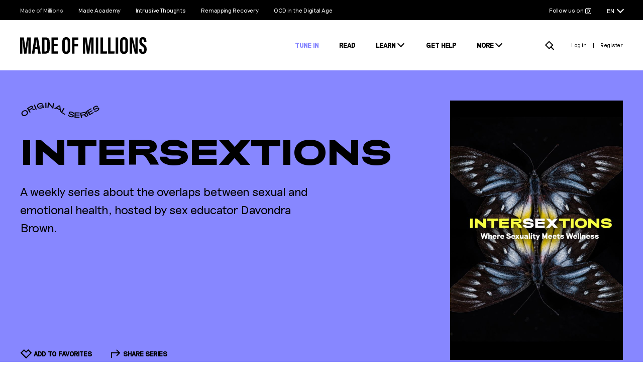

--- FILE ---
content_type: text/html; charset=UTF-8
request_url: https://www.madeofmillions.com/series/intersextions
body_size: 16087
content:
<!doctype html>
<html lang="en">
<head>
  <meta charset="utf-8">
  <meta name="viewport" content="width=device-width,minimum-scale=1,initial-scale=1">
  <meta name="Author" content="Made of Millions Foundation">
  <link rel="alternate" href="https://www.madeofmillions.com/series/intersextions" hreflang="en">
  <link rel="alternate" href="https://www.madeofmillions.com/es/series/intersextions" hreflang="es">
  <link rel="alternate" href="https://www.madeofmillions.com/series/intersextions" hreflang="x-default">
  <link rel="canonical" href="https://www.madeofmillions.com/series/intersextions">

  <title>Intersextions | Made of Millions Foundation</title>
<meta name="description" content="Unpacking the overlap between sex and mental health.">

<meta property="og:locale" content="en_US">
<meta property="og:type" content="website">
<meta property="og:site_name" content="Made of Millions Foundation">
<meta property="og:url" content="https://www.madeofmillions.com/series/intersextions">

<meta property="og:title" content="Intersextions | Made of Millions Foundation">
<meta property="og:description" content="Unpacking the overlap between sex and mental health.">

  <meta property="og:image" content="https://www.madeofmillions.com/img/bd26601d-3aea-40c7-8264-9aab66330a03/intersextions-poster-1.jpg?crop=668%2C1002%2C0%2C0&q=80&dpr=2&w=344">
  <meta property="og:image:secure_url" content="https://www.madeofmillions.com/img/bd26601d-3aea-40c7-8264-9aab66330a03/intersextions-poster-1.jpg?crop=668%2C1002%2C0%2C0&q=80&dpr=2&w=344">
  <meta property="og:image:width" content="688">
  
<meta name="twitter:card" content="summary_large_image">
<meta name="twitter:site" content="@madeofmillions_">

<script type="application/ld+json">{"@context":"http://schema.org","@type":"Organization","name":"Made of Millions Foundation","url":"https://www.madeofmillions.com","sameAs":["https://www.instagram.com/madeofmillions_/","https://www.linkedin.com/company/madeofmillions","https://www.facebook.com/MadeofMillions/ ","https://twitter.com/madeofmillions_","https://wearemadeofmillions.tumblr.com/"],"email":"contact@madeofmillions.com","logo":{"@type":"ImageObject","url":"https://www.madeofmillions.com/android-chrome-512x512.png","width":512,"height":512}}</script>

  

  <link rel="dns-prefetch" href="https://cdn.jsdelivr.net">
  <link rel="dns-prefetch" href="https://www.googletagmanager.com/">

  <link rel="preload" href="/css/app-min.css?64cbe18e" as="style">
  <link rel="preload" href="/js/app-min.js?61234c7d" as="script">

  <link rel="preload" href="/fonts/subset-Riposte-ExtraBold.woff2" as="font" type="font/woff2" crossorigin>
  <link rel="preload" href="/fonts/subset-Riposte-Regular.woff2" as="font" type="font/woff2" crossorigin>
  <link rel="preload" href="/fonts/subset-Adieu-Black.woff2" as="font" type="font/woff2" crossorigin>
  <link rel="preload" href="/fonts/subset-Adieu-Light.woff2" as="font" type="font/woff2" crossorigin>
  <link rel="preload" href="/fonts/subset-Adieu-Bold.woff2" as="font" type="font/woff2" crossorigin>
  <link rel="preload" href="/fonts/subset-Adieu-Regular.woff2" as="font" type="font/woff2" crossorigin>
  <link rel="preload" href="/fonts/subset-Adieu-BlackBackslant.woff2" as="font" type="font/woff2" crossorigin>
  <link rel="preload" href="/fonts/subset-Riposte-Light.woff2" as="font" type="font/woff2" crossorigin>
  <link rel="preload" href="/fonts/subset-Riposte-Bold.woff2" as="font" type="font/woff2" crossorigin>

  <link href="/css/app-min.css?64cbe18e" rel="stylesheet">

  <script>
    var LANG_ = '';
    var APP_URL = 'www.madeofmillions.com';
    loadjs=function(){var a=function(){},c={},u={},f={};function o(e,n){if(e){var t=f[e];if(u[e]=n,t)for(;t.length;)t[0](e,n),t.splice(0,1)}}function l(e,n){e.call&&(e={success:e}),n.length?(e.error||a)(n):(e.success||a)(e)}function h(t,r,s,i){var c,o,e=document,n=s.async,u=(s.numRetries||0)+1,f=s.before||a,l=t.replace(/^(css|img)!/,"");i=i||0,/(^css!|\.css$)/.test(t)?((o=e.createElement("link")).rel="stylesheet",o.href=l,(c="hideFocus"in o)&&o.relList&&(c=0,o.rel="preload",o.as="style")):/(^img!|\.(png|gif|jpg|svg)$)/.test(t)?(o=e.createElement("img")).src=l:((o=e.createElement("script")).src=t,o.async=void 0===n||n),!(o.onload=o.onerror=o.onbeforeload=function(e){var n=e.type[0];if(c)try{o.sheet.cssText.length||(n="e")}catch(e){18!=e.code&&(n="e")}if("e"==n){if((i+=1)<u)return h(t,r,s,i)}else if("preload"==o.rel&&"style"==o.as)return o.rel="stylesheet";r(t,n,e.defaultPrevented)})!==f(t,o)&&e.head.appendChild(o)}function t(e,n,t){var r,s;if(n&&n.trim&&(r=n),s=(r?t:n)||{},r){if(r in c)throw"LoadJS";c[r]=!0}function i(n,t){!function(e,r,n){var t,s,i=(e=e.push?e:[e]).length,c=i,o=[];for(t=function(e,n,t){if("e"==n&&o.push(e),"b"==n){if(!t)return;o.push(e)}--i||r(o)},s=0;s<c;s++)h(e[s],t,n)}(e,function(e){l(s,e),n&&l({success:n,error:t},e),o(r,e)},s)}if(s.returnPromise)return new Promise(i);i()}return t.ready=function(e,n){return function(e,t){e=e.push?e:[e];var n,r,s,i=[],c=e.length,o=c;for(n=function(e,n){n.length&&i.push(e),--o||t(i)};c--;)r=e[c],(s=u[r])?n(r,s):(f[r]=f[r]||[]).push(n)}(e,function(e){l(n,e)}),t},t.done=function(e){o(e,[])},t.reset=function(){c={},u={},f={}},t.isDefined=function(e){return e in c},t}();
      const loadjs_libs={axios:"https://cdn.jsdelivr.net/npm/axios@0.19.0/dist/axios.min.js",animejs:"https://cdn.jsdelivr.net/npm/animejs@3.1.0/lib/anime.min.js",bouncer:"https://cdn.jsdelivr.net/npm/formbouncerjs@1.4.6/dist/bouncer.polyfills.min.js",clipboard:"https://cdn.jsdelivr.net/npm/clipboard@2.0.6/dist/clipboard.min.js",flickity:"https://cdn.jsdelivr.net/npm/flickity@2.2.1/dist/flickity.pkgd.min.js",isotope:"https://cdn.jsdelivr.net/npm/isotope-layout@3.0.6/dist/isotope.pkgd.min.js",smoothscroll:"https://cdn.jsdelivr.net/npm/smoothscroll-polyfill@0.4.4/dist/smoothscroll.min.js",tinyslider:"https://cdn.jsdelivr.net/npm/tiny-slider@2.9.2/dist/tiny-slider.min.js",youtube_iframe:"https://www.youtube.com/iframe_api",stripe:"https://js.stripe.com/v3/"};function require(s,i){s.forEach(function(s){loadjs.isDefined(s)||loadjs(loadjs_libs[s],s)}),loadjs.ready(s,i)}
      function getCookie(e){var t=document.cookie.match("(^|;) ?"+e+"=([^;]*)(;|$)");return t?t[2]:null}function setCookie(e,t,o){var n=new Date;n.setTime(n.getTime()+864e5*o);var s=o?n.toGMTString():"0";document.cookie=e+"="+t+";path=/;expires="+s}!function(){const e=document.documentElement;function t(n){9===n.keyCode&&(e.classList.add("user-is-tabbing"),removeEventListener("keydown",t),addEventListener("mousedown",o))}function o(){e.classList.remove("user-is-tabbing"),removeEventListener("mousedown",o),addEventListener("keydown",t)}e.classList.remove("no-js"),e.classList.add("js"),/iPad|iPhone|iPod/.test(navigator.platform)&&(e.classList.add("ios"),window.ios=!0),/iPhone/.test(navigator.platform)&&(e.classList.add("iPhone"),window.iPhone=!0),"ontouchstart"in document.documentElement||navigator.maxTouchPoints>0||navigator.msMaxTouchPoints>0?(e.classList.add("touch"),window.touch=!0):e.classList.add("no-touch"),addEventListener("keydown",t)}();

    if (window.ios) {
      let viewport = document.querySelector("meta[name=viewport]");
      viewport.setAttribute('content', 'width=device-width,minimum-scale=1,maximum-scale=1,initial-scale=1');
    }
  </script>

  <meta name="apple-mobile-web-app-capable" content="yes">
  <meta name="format-detection" content="telephone=no">
  <meta name="csrf-token" content="sOvoroagKUDyFlgQ4rlTLNsAZ1tPbqpsASRA9S1A">

  <link rel="apple-touch-icon" sizes="180x180" href="/apple-touch-icon.png">
<link rel="icon" type="image/png" sizes="32x32" href="/favicon-32x32.png">
<link rel="icon" type="image/png" sizes="16x16" href="/favicon-16x16.png">
<link rel="mask-icon" href="/safari-pinned-tab.svg" color="#000000">
<link rel="shortcut icon" href="/favicon.ico">
<meta name="msapplication-TileColor" content="#ffffff">
<meta name="msapplication-config" content="/browserconfig.xml">
<meta name="theme-color" content="#ffffff">

<link rel="manifest" href="/manifest.json" crossorigin="use-credentials">
  <!-- Google tag (gtag.js) -->
<script async src="https://www.googletagmanager.com/gtag/js?id=G-SNJMRTDDRD"></script>
<script>
  window.dataLayer = window.dataLayer || [];
  function gtag(){dataLayer.push(arguments);}
  gtag('js', new Date());

  gtag('config', 'G-SNJMRTDDRD');
</script>

<!-- Global site tag (gtag.js) - Google Analytics -->
<script async src="https://www.googletagmanager.com/gtag/js?id=UA-126293965-1"></script>
<script>
  window.dataLayer = window.dataLayer || [];
  function gtag(){dataLayer.push(arguments);}
  gtag('js', new Date());
  gtag('config', 'UA-126293965-1');
</script>

<!-- Global site tag (gtag.js) - Google Ads: 877725946 -->
<script async src="https://www.googletagmanager.com/gtag/js?id=AW-877725946"></script>
<script>
  window.dataLayer = window.dataLayer || [];
  function gtag(){dataLayer.push(arguments);}
  gtag('js', new Date());
  gtag('config', 'AW-877725946');
</script>

<script>
  (function(h,o,t,j,a,r){
    h.hj=h.hj||function(){(h.hj.q=h.hj.q||[]).push(arguments)};
    h._hjSettings={hjid:1851016,hjsv:6};
    a=o.getElementsByTagName('head')[0];
    r=o.createElement('script');r.async=1;
    r.src=t+h._hjSettings.hjid+j+h._hjSettings.hjsv;
    a.appendChild(r);
  })(window,document,'https://static.hotjar.com/c/hotjar-','.js?sv=');
</script>

<script> (function(ss,ex){ window.ldfdr=window.ldfdr||function(){(ldfdr._q=ldfdr._q||[]).push([].slice.call(arguments));}; (function(d,s){ fs=d.getElementsByTagName(s)[0]; function ce(src){ var cs=d.createElement(s); cs.src=src; cs.async=1; fs.parentNode.insertBefore(cs,fs); }; ce('https://sc.lfeeder.com/lftracker_v1_'+ss+(ex?'_'+ex:'')+'.js'); })(document,'script'); })('lYNOR8x2ggb4WQJZ'); </script>

    <!-- Fundraise Up: world-class checkout experience for serious online fundraising -->
    <script>(function(w,d,s,n,a){if(!w[n]){var l='call,catch,on,once,set,then,track'
          .split(','),i,o=function(n){return'function'==typeof n?o.l.push([arguments])&&o
        :function(){return o.l.push([n,arguments])&&o}},t=d.getElementsByTagName(s)[0],
        j=d.createElement(s);j.async=!0;j.src='https://cdn.fundraiseup.com/widget/'+a;
        t.parentNode.insertBefore(j,t);o.s=Date.now();o.v=4;o.h=w.location.href;o.l=[];
        for(i=0;i<7;i++)o[l[i]]=o(l[i]);w[n]=o}
      })(window,document,'script','FundraiseUp','AQKKVYBR');</script>
    <!-- End Fundraise Up -->

</head>

<body class="en">

<div id="website-loader"></div>
<style>.js #website-loader {
    pointer-events: none;
    will-change: transform;
    position: fixed;
    left: 0;
    right: 0;
    bottom: 0;
    top: 0;
    z-index: 999;
    transition: opacity .2s ease-out 0s;
    background-color: #fff
  }

  #website-loader.is-off {
    opacity: 0;
    transition: opacity .2s ease-out .2s
  }</style>

<div class="wrapper">

  <div id="top">
        <div class="offset | bg-black">
  <div class="h-40 max-w-1260 mx-auto flex items-center text-white text-10 lg:text-12 font-300">

    <span class="text-greydark whitespace-nowrap">Made of Millions</span>

    <a class="ml-10 md:ml-30 whitespace-nowrap" rel="noopener" href="/made-academy/" target="_blank">Made Academy</a>

    <a class="ml-10 md:ml-30 whitespace-nowrap" href="/ocd/intrusive-thoughts">Intrusive Thoughts</a>

    <a class="ml-10 md:ml-30 whitespace-nowrap" href="/articles/remapping-recovery">Remapping Recovery</a>

    <a class="ml-10 md:ml-30 whitespace-nowrap" href="/articles/state-of-ocd">OCD in the Digital Age</a>

    <a class="hidden md:block ml-auto" rel="noopener" href="https://www.instagram.com/madeofmillions/" target="_blank" aria-label="Follow us on Instagram">
      <span>Follow us on</span>
      <svg width="14" height="14" viewBox="0 0 448 512">
        <use xlink:href="#instagram"/>
      </svg>
    </a>

    <div class="nav-flags | ml-auto md:ml-10 pl-20 relative z-10 cursor-pointer | js-nav-flags">
              <span class="inline-block align-middle">EN</span>
        <div class="chevron-down text-white ml-5"></div>
        <ul class="absolute left-0 p-20 bg-black whitespace-nowrap | opacity-0 pointer-events-none">
          <li><a href="https://www.madeofmillions.com/es/series/intersextions">ES</a></li>
        </ul>
          </div>

  </div>
</div>
    <header class="offset | py-15 lg:py-35">
  <div class="max-w-1260 mx-auto h-30 flex items-center">

    <a href="/" class="leading-none">
      <img class="header__logo" src="/img/logo-MadeofMillions.svg" alt="Made of Millions" width="144" height="20">
    </a>

    <div class="nav | ml-auto">
      <div class="nav__bg | js-nav-bg"></div>
      <div class="nav__body | flex lg:items-center">

        <ul class="nav__list | whitespace-nowrap items-center | hidden lg:flex | text-13 font-800">
          <li>
            <a class=" text-violet " href="/watch"><span class="uppercase">Tune In</span></a>
          </li>
          <li class="ml-40">
            <a class=" " href="/articles"><span class="uppercase">Read</span></a>
          </li>
          <li class="nav__hassub | ml-40 relative">
            <a class="pr-5"><span class="uppercase">Learn</span></a>
            <div class="nav__sub | absolute">
              <ul class="mt-10 py-5 px-10 text-15 font-adieu lg:text-white lg:bg-black">
                <li><a href="/conditions">Conditions</a></li>
                <li><a href="/stigma">Stigma</a></li>
                <li><a href="/stats">Stats</a></li>
              </ul>
            </div>
          </li>
          <li class="ml-40">
            <a class=" " href="/get-help"><span class="uppercase">Get Help</span></a>
          </li>
          <li class="nav__hassub | ml-40 relative">
            <a class="pr-5"><span class="uppercase">More</span></a>
            <div class="nav__sub | absolute">
              <ul class="mt-10 py-5 px-10 text-15 font-adieu lg:text-white lg:bg-black">
                <li><a href="/donate">Donate</a></li>
                <li><a href="/take-action">Take Action</a></li>
                <li><a href="https://shop.madeofmillions.com/" target="_blank" rel="noopener">Shop Merch</a></li>
                <li><a href="/screening-tools">Screening Tools</a></li>
                <li><a href="/mission">Mission</a></li>
                <li><a href="/team">Team</a></li>
                <li><a href="/financials">Financials</a></li>
                <li><a href="/press-info">Press Info</a></li>
                <li><a href="/contact">Contact</a></li>
              </ul>
            </div>
          </li>
          <li class="ml-40">
              <div class='geotargetlygeocontent1633485518178'>
                  <!-- Content will render here -->
              </div>
          </li>
        </ul>

        <div class="nav__search | ml-auto lg:ml-40 leading-none">
          <a href="/search" class="relative" style="top: -1px;" aria-label="Search"><svg width="24" height="24" viewBox="0 0 24 24">
  <path fill="none" stroke="currentColor" stroke-width="2" d="M3.082 10.65l7.071-7.071 7.071 7.07-7.07 7.072-7.072-7.071zm10.66 3.734l5.657 5.657"/>
</svg>
</a>
        </div>

        <nav class="nav__login | ml-30 hidden lg:block | text-12 lg:text-11 | js-login-box"></nav>

        <div class="nav__social | hidden pl-10">
          <a rel="noopener" href="https://www.instagram.com/lifebeyondocd/" target="_blank" class="px-10" aria-label="Follow us on Instagram"><svg width="22" height="22" viewBox="0 0 448 512"><use xlink:href="#instagram"/></svg></a>
          <a rel="noopener" href="https://www.linkedin.com/company/madeofmillions" target="_blank" class="lg:ml-50 px-10" aria-label="Follow us on Linkedin"><svg width="22" height="22" viewBox="0 0 448 512"><use xlink:href="#linkedin"/></svg></a>
          <a rel="noopener" href="https://www.facebook.com/MadeofMillions/" target="_blank" class="lg:ml-50 px-10" aria-label="Follow us on Facebook"><svg width="22" height="22" viewBox="0 0 448 512"><use xlink:href="#facebook"/></svg></a>
          <a rel="noopener" href="https://twitter.com/lifebeyondocd" target="_blank" class="lg:ml-50 px-10" aria-label="Follow us on Twitter"><svg width="22" height="22" viewBox="0 0 448 512"><use xlink:href="#twitter"/></svg></a>
          <a rel="noopener" href="https://wearemadeofmillions.tumblr.com" target="_blank" class="lg:ml-50 px-10" aria-label="Follow us on Tumblr"><svg width="22" height="22" viewBox="0 0 448 512"><use xlink:href="#tumblr"/></svg></a>
        </div>

        <button class="nav-trigger ml-20 lg:hidden | js-nav-trigger" aria-label="Menu">
          <span></span>
        </button>

      </div>
    </div>

  </div>
</header>

  </div>

  <main class="offset">

    
  <div class="bg-violet | no-offset offset | pt-50 pb-30 md:py-60">
    <div class="max-w-1260 mx-auto md:flex md:justify-between text-center md:text-left">

      <div class="w-full max-w-344 px-30 md:px-0 mx-auto md:mx-0">
        <div class="ratio-2/3 bg-green">
          <img src="https://www.madeofmillions.com/img/bd26601d-3aea-40c7-8264-9aab66330a03/intersextions-poster-1.jpg?crop=668%2C1002%2C0%2C0&amp;q=80&amp;w=344&amp;dpr=2" alt="Intersextions">
        </div>
      </div>

      <div class="w-full max-w-660 flex flex-col order-first mt-40 md:mt-0">

                  <div class="mb-30"><svg viewBox="0 0 180 38" width="180" height="38">
  <g transform="translate(-77 12)">
    <text x="85" fill="currentColor" text-rendering="geometricPrecision" class="font-adieu text-15" style="letter-spacing: 0.02em; font-weight: 400; text-transform: uppercase">
      <textPath xlink:href="#curve">Original Series</textPath>
    </text>
  </g>
</svg>
</div>
        
        <h1 class="uppercase">Intersextions</h1>

        <div class="mt-25 max-w-618">
          <p class="text-large">A weekly series about the overlaps between sexual and emotional health, hosted by sex educator Davondra Brown.</p>
                  </div>

        <div class="pt-30 lg:pt-50 mt-auto">
                    <button class="btn-ico | relative | js-favorite" data-id="17" data-type="series" aria-label="Add to favorites">
            <svg width="24" height="24" viewBox="0 0 24 24">
  <path fill="none" stroke="currentColor" stroke-width="2" d="M7.757 4.343L12 8.585l4.244-4.242L21.899 10 12 19.9 2.1 10l5.657-5.657z"/>
</svg>
            <span class="hidden md:inline uppercase">add to favorites</span>
            <span class="absolute left-0 ttx-25p -top-20 text-12 text-white transition-opacity opacity-0 pointer-events-none | js-link-wave">Saved!</span>
          </button>
          <div class="relative inline-block">
            <button class="btn-ico | ml-30 | js-share-toggle" aria-label="Share article">
              <svg width="24" height="24" viewBox="0 0 24 24">
  <g stroke="currentColor" stroke-width="2" fill="none" fill-rule="evenodd">
    <path d="M4 20V10h16"/>
    <path d="M14 4l6 6-6 6"/>
  </g>
</svg>
              <span class="hidden md:inline uppercase">share series</span>
            </button>
            <div class="share-buttons left-55 absolute whitespace-nowrap leading-2 | inline-block align-middle | bg-violet | opacity-0 pointer-events-none | js-share-buttons">
  <div class="inline-block w-40 text-right">
    <a class="text-20 | js-share  hover:text-white " data-share="facebook" href="https://www.facebook.com/sharer/sharer.php?u=https://www.madeofmillions.com/series/intersextions">
      <svg class="svg-inline--fa" viewBox="0 0 448 512" width="22" height="22">
  <path fill="currentColor" d="M400 32H48A48 48 0 0 0 0 80v352a48 48 0 0 0 48 48h137.25V327.69h-63V256h63v-54.64c0-62.15 37-96.48 93.67-96.48 27.14 0 55.52 4.84 55.52 4.84v61h-31.27c-30.81 0-40.42 19.12-40.42 38.73V256h68.78l-11 71.69h-57.78V480H400a48 48 0 0 0 48-48V80a48 48 0 0 0-48-48z"></path>
</svg>
    </a>
  </div>
  <div class="inline-block w-40 text-right">
    <a class="text-20 | js-share  hover:text-white " data-share="twitter" href="https://twitter.com/intent/tweet?text=Intersextions&amp;url=https://www.madeofmillions.com/series/intersextions">
      <svg class="svg-inline--fa" viewBox="0 0 512 512" width="22" height="22">
  <path fill="currentColor" d="M459.37 151.716c.325 4.548.325 9.097.325 13.645 0 138.72-105.583 298.558-298.558 298.558-59.452 0-114.68-17.219-161.137-47.106 8.447.974 16.568 1.299 25.34 1.299 49.055 0 94.213-16.568 130.274-44.832-46.132-.975-84.792-31.188-98.112-72.772 6.498.974 12.995 1.624 19.818 1.624 9.421 0 18.843-1.3 27.614-3.573-48.081-9.747-84.143-51.98-84.143-102.985v-1.299c13.969 7.797 30.214 12.67 47.431 13.319-28.264-18.843-46.781-51.005-46.781-87.391 0-19.492 5.197-37.36 14.294-52.954 51.655 63.675 129.3 105.258 216.365 109.807-1.624-7.797-2.599-15.918-2.599-24.04 0-57.828 46.782-104.934 104.934-104.934 30.213 0 57.502 12.67 76.67 33.137 23.715-4.548 46.456-13.32 66.599-25.34-7.798 24.366-24.366 44.833-46.132 57.827 21.117-2.273 41.584-8.122 60.426-16.243-14.292 20.791-32.161 39.308-52.628 54.253z"></path>
</svg>    </a>
  </div>
  <div class="inline-block w-40 text-right">
    <a class="relative | text-20 | js-clipboard  hover:text-white " data-clipboard-text="https://www.madeofmillions.com/series/intersextions">
      <svg class="svg-inline--fa" viewBox="0 0 512 512">
  <path fill="currentColor"
        d="M326.612 185.391c59.747 59.809 58.927 155.698.36 214.59-.11.12-.24.25-.36.37l-67.2 67.2c-59.27 59.27-155.699 59.262-214.96 0-59.27-59.26-59.27-155.7 0-214.96l37.106-37.106c9.84-9.84 26.786-3.3 27.294 10.606.648 17.722 3.826 35.527 9.69 52.721 1.986 5.822.567 12.262-3.783 16.612l-13.087 13.087c-28.026 28.026-28.905 73.66-1.155 101.96 28.024 28.579 74.086 28.749 102.325.51l67.2-67.19c28.191-28.191 28.073-73.757 0-101.83-3.701-3.694-7.429-6.564-10.341-8.569a16.037 16.037 0 0 1-6.947-12.606c-.396-10.567 3.348-21.456 11.698-29.806l21.054-21.055c5.521-5.521 14.182-6.199 20.584-1.731a152.482 152.482 0 0 1 20.522 17.197zM467.547 44.449c-59.261-59.262-155.69-59.27-214.96 0l-67.2 67.2c-.12.12-.25.25-.36.37-58.566 58.892-59.387 154.781.36 214.59a152.454 152.454 0 0 0 20.521 17.196c6.402 4.468 15.064 3.789 20.584-1.731l21.054-21.055c8.35-8.35 12.094-19.239 11.698-29.806a16.037 16.037 0 0 0-6.947-12.606c-2.912-2.005-6.64-4.875-10.341-8.569-28.073-28.073-28.191-73.639 0-101.83l67.2-67.19c28.239-28.239 74.3-28.069 102.325.51 27.75 28.3 26.872 73.934-1.155 101.96l-13.087 13.087c-4.35 4.35-5.769 10.79-3.783 16.612 5.864 17.194 9.042 34.999 9.69 52.721.509 13.906 17.454 20.446 27.294 10.606l37.106-37.106c59.271-59.259 59.271-155.699.001-214.959z"></path>
</svg>      <span class="hidden absolute right-0 -bottom-20 | text-15 ml-10 mt-5 | js-clipboard-copied">Link copied.</span>
    </a>
  </div>
</div>
          </div>
        </div>

      </div>

    </div>
  </div>

  <div class="max-w-1075 mx-auto mt-60">

    <h2 class="h4">Available Episodes</h2>

    <div class="js-slider-episodes js-flkty | mt-40">

      <div class="slides">
                  <div class="slide | w-full max-w-218 lg:max-w-253 mr-17">
            <div class="relative ratio-16/9 bg-green">
              <img src="https://www.madeofmillions.com/img/eed856cd-f3c9-43bb-b0e2-ecc7c26bc880/screen-shot-2020-06-15-at-11702-pm.png?crop=1440%2C810%2C79%2C0&amp;q=80&amp;dpr=2&amp;w=253&amp;fm=jpg" alt="Sexualizing Black Men Disguised as Social Justice">
            </div>
                          <p class="text-13 lg:text-15 mt-10"><a href="/series/intersextions">Intersextions</a> 1</p>
                        <p class="h6 mt-5"><a href="/events/sexualizing-black-men-disguised-as-social-justice">Sexualizing Black Men Disguised as Social Justice</a></p>
          </div>
                  <div class="slide | w-full max-w-218 lg:max-w-253 mr-17">
            <div class="relative ratio-16/9 bg-green">
              <img src="https://www.madeofmillions.com/img/eed856cd-f3c9-43bb-b0e2-ecc7c26bc880/screen-shot-2020-06-15-at-11702-pm.png?crop=1440%2C810%2C79%2C0&amp;q=80&amp;dpr=2&amp;w=253&amp;fm=jpg" alt="Sexual Wellness as Stress Relief During Racial Unrest">
            </div>
                          <p class="text-13 lg:text-15 mt-10"><a href="/series/intersextions">Intersextions</a> 2</p>
                        <p class="h6 mt-5"><a href="/events/sexual-wellness-as-stress-relief-during-racial-unrest">Sexual Wellness as Stress Relief During Racial Unrest</a></p>
          </div>
                  <div class="slide | w-full max-w-218 lg:max-w-253 mr-17">
            <div class="relative ratio-16/9 bg-green">
              <img src="https://www.madeofmillions.com/img/eed856cd-f3c9-43bb-b0e2-ecc7c26bc880/screen-shot-2020-06-15-at-11702-pm.png?crop=1440%2C810%2C79%2C0&amp;q=80&amp;dpr=2&amp;w=253&amp;fm=jpg" alt="The Dibs on Sex: What is Sexual Wellness and Why Does It Matter">
            </div>
                          <p class="text-13 lg:text-15 mt-10"><a href="/series/intersextions">Intersextions</a> 3</p>
                        <p class="h6 mt-5"><a href="/events/the-dibs-on-sex-what-is-sexual-wellness-and-why-does-it-matter">The Dibs on Sex: What is Sexual Wellness and Why Does It Matter</a></p>
          </div>
                  <div class="slide | w-full max-w-218 lg:max-w-253 mr-17">
            <div class="relative ratio-16/9 bg-green">
              <img src="https://www.madeofmillions.com/img/eed856cd-f3c9-43bb-b0e2-ecc7c26bc880/screen-shot-2020-06-15-at-11702-pm.png?crop=1440%2C810%2C79%2C0&amp;q=80&amp;dpr=2&amp;w=253&amp;fm=jpg" alt="Clinically Speaking: Addressing Sexual Wellness in Therapy">
            </div>
                          <p class="text-13 lg:text-15 mt-10"><a href="/series/intersextions">Intersextions</a> 4</p>
                        <p class="h6 mt-5"><a href="/events/clinically-speaking-addressing-sexual-wellness-in-therapy">Clinically Speaking: Addressing Sexual Wellness in Therapy</a></p>
          </div>
                  <div class="slide | w-full max-w-218 lg:max-w-253 mr-17">
            <div class="relative ratio-16/9 bg-green">
              <img src="https://www.madeofmillions.com/img/eed856cd-f3c9-43bb-b0e2-ecc7c26bc880/screen-shot-2020-06-15-at-11702-pm.png?crop=1440%2C810%2C79%2C0&amp;q=80&amp;dpr=2&amp;w=253&amp;fm=jpg" alt="Dance as Erotic Expression">
            </div>
                          <p class="text-13 lg:text-15 mt-10"><a href="/series/intersextions">Intersextions</a> 5</p>
                        <p class="h6 mt-5"><a href="/events/dance-as-erotic-expression">Dance as Erotic Expression</a></p>
          </div>
                  <div class="slide | w-full max-w-218 lg:max-w-253 mr-17">
            <div class="relative ratio-16/9 bg-green">
              <img src="https://www.madeofmillions.com/img/eed856cd-f3c9-43bb-b0e2-ecc7c26bc880/screen-shot-2020-06-15-at-11702-pm.png?crop=1440%2C810%2C79%2C0&amp;q=80&amp;dpr=2&amp;w=253&amp;fm=jpg" alt="Shame On Us: Exploring Sexual Shame">
            </div>
                          <p class="text-13 lg:text-15 mt-10"><a href="/series/intersextions">Intersextions</a> 6</p>
                        <p class="h6 mt-5"><a href="/events/shame-on-us-exploring-sexual-shame">Shame On Us: Exploring Sexual Shame</a></p>
          </div>
                  <div class="slide | w-full max-w-218 lg:max-w-253 mr-17">
            <div class="relative ratio-16/9 bg-green">
              <img src="https://www.madeofmillions.com/img/eed856cd-f3c9-43bb-b0e2-ecc7c26bc880/screen-shot-2020-06-15-at-11702-pm.png?crop=1440%2C810%2C79%2C0&amp;q=80&amp;dpr=2&amp;w=253&amp;fm=jpg" alt="Sexual Effects of Cancer Treatment">
            </div>
                          <p class="text-13 lg:text-15 mt-10"><a href="/series/intersextions">Intersextions</a> 7</p>
                        <p class="h6 mt-5"><a href="/events/sexual-effects-of-cancer-treatment">Sexual Effects of Cancer Treatment</a></p>
          </div>
                  <div class="slide | w-full max-w-218 lg:max-w-253 mr-17">
            <div class="relative ratio-16/9 bg-green">
              <img src="https://www.madeofmillions.com/img/eed856cd-f3c9-43bb-b0e2-ecc7c26bc880/screen-shot-2020-06-15-at-11702-pm.png?crop=1440%2C810%2C79%2C0&amp;q=80&amp;dpr=2&amp;w=253&amp;fm=jpg" alt="Pleasure After Trauma with Yael Rosenstock">
            </div>
                          <p class="text-13 lg:text-15 mt-10"><a href="/series/intersextions">Intersextions</a> 8</p>
                        <p class="h6 mt-5"><a href="/events/pleasure-after-trauma-with-yael-rosenstock">Pleasure After Trauma with Yael Rosenstock</a></p>
          </div>
                  <div class="slide | w-full max-w-218 lg:max-w-253 mr-17">
            <div class="relative ratio-16/9 bg-green">
              <img src="https://www.madeofmillions.com/img/eed856cd-f3c9-43bb-b0e2-ecc7c26bc880/screen-shot-2020-06-15-at-11702-pm.png?crop=1440%2C810%2C79%2C0&amp;q=80&amp;dpr=2&amp;w=253&amp;fm=jpg" alt="Sexual Repression and Expression with Dr. Nichelle Wall">
            </div>
                          <p class="text-13 lg:text-15 mt-10"><a href="/series/intersextions">Intersextions</a> 9</p>
                        <p class="h6 mt-5"><a href="/events/sexual-repression-and-expression-with-dr-nichelle-wall">Sexual Repression and Expression with Dr. Nichelle Wall</a></p>
          </div>
                  <div class="slide | w-full max-w-218 lg:max-w-253 mr-17">
            <div class="relative ratio-16/9 bg-green">
              <img src="https://www.madeofmillions.com/img/eed856cd-f3c9-43bb-b0e2-ecc7c26bc880/screen-shot-2020-06-15-at-11702-pm.png?crop=1440%2C810%2C79%2C0&amp;q=80&amp;dpr=2&amp;w=253&amp;fm=jpg" alt="Sexual Diversity and Inclusion with Marla Renee Stewart">
            </div>
                          <p class="text-13 lg:text-15 mt-10"><a href="/series/intersextions">Intersextions</a> 10</p>
                        <p class="h6 mt-5"><a href="/events/sexual-diversity-and-inclusion-with-marla-renee-stewart">Sexual Diversity and Inclusion with Marla Renee Stewart</a></p>
          </div>
                  <div class="slide | w-full max-w-218 lg:max-w-253 mr-17">
            <div class="relative ratio-16/9 bg-green">
              <img src="https://www.madeofmillions.com/img/eed856cd-f3c9-43bb-b0e2-ecc7c26bc880/screen-shot-2020-06-15-at-11702-pm.png?crop=1440%2C810%2C79%2C0&amp;q=80&amp;dpr=2&amp;w=253&amp;fm=jpg" alt="Differently Abled and Sexual Pleasure">
            </div>
                          <p class="text-13 lg:text-15 mt-10"><a href="/series/intersextions">Intersextions</a> 11</p>
                        <p class="h6 mt-5"><a href="/events/differently-abled-and-sexual-pleasure">Differently Abled and Sexual Pleasure</a></p>
          </div>
                  <div class="slide | w-full max-w-218 lg:max-w-253 mr-17">
            <div class="relative ratio-16/9 bg-green">
              <img src="https://www.madeofmillions.com/img/eed856cd-f3c9-43bb-b0e2-ecc7c26bc880/screen-shot-2020-06-15-at-11702-pm.png?crop=1440%2C810%2C79%2C0&amp;q=80&amp;dpr=2&amp;w=253&amp;fm=jpg" alt="Pleasure Post-Trauma, Virginity in a Sex Craved World &amp; More">
            </div>
                          <p class="text-13 lg:text-15 mt-10"><a href="/series/intersextions">Intersextions</a> 12</p>
                        <p class="h6 mt-5"><a href="/events/pleasure-post-trauma-virginity-in-a-sex-craved-world-and-more">Pleasure Post-Trauma, Virginity in a Sex Craved World &amp; More</a></p>
          </div>
                  <div class="slide | w-full max-w-218 lg:max-w-253 mr-17">
            <div class="relative ratio-16/9 bg-green">
              <img src="https://www.madeofmillions.com/img/eed856cd-f3c9-43bb-b0e2-ecc7c26bc880/screen-shot-2020-06-15-at-11702-pm.png?crop=1440%2C810%2C79%2C0&amp;q=80&amp;dpr=2&amp;w=253&amp;fm=jpg" alt="Sex, God and Grace">
            </div>
                          <p class="text-13 lg:text-15 mt-10"><a href="/series/intersextions">Intersextions</a> 13</p>
                        <p class="h6 mt-5"><a href="/events/sex-god-and-grace">Sex, God and Grace</a></p>
          </div>
                  <div class="slide | w-full max-w-218 lg:max-w-253 mr-17">
            <div class="relative ratio-16/9 bg-green">
              <img src="https://www.madeofmillions.com/img/eed856cd-f3c9-43bb-b0e2-ecc7c26bc880/screen-shot-2020-06-15-at-11702-pm.png?crop=1440%2C810%2C79%2C0&amp;q=80&amp;dpr=2&amp;w=253&amp;fm=jpg" alt="Sex Quotes I Love">
            </div>
                          <p class="text-13 lg:text-15 mt-10"><a href="/series/intersextions">Intersextions</a> 14</p>
                        <p class="h6 mt-5"><a href="/events/sex-quotes-i-love">Sex Quotes I Love</a></p>
          </div>
                  <div class="slide | w-full max-w-218 lg:max-w-253 mr-17">
            <div class="relative ratio-16/9 bg-green">
              <img src="https://www.madeofmillions.com/img/eed856cd-f3c9-43bb-b0e2-ecc7c26bc880/screen-shot-2020-06-15-at-11702-pm.png?crop=1440%2C810%2C79%2C0&amp;q=80&amp;dpr=2&amp;w=253&amp;fm=jpg" alt="Q&amp;A Chilhood Trauma, Cultural Attractions and More">
            </div>
                          <p class="text-13 lg:text-15 mt-10"><a href="/series/intersextions">Intersextions</a> 16</p>
                        <p class="h6 mt-5"><a href="/events/q-and-a-chilhood-trauma-cultural-attractions-and-more">Q&amp;A Chilhood Trauma, Cultural Attractions and More</a></p>
          </div>
                  <div class="slide | w-full max-w-218 lg:max-w-253 mr-17">
            <div class="relative ratio-16/9 bg-green">
              <img src="https://www.madeofmillions.com/img/eed856cd-f3c9-43bb-b0e2-ecc7c26bc880/screen-shot-2020-06-15-at-11702-pm.png?crop=1440%2C810%2C79%2C0&amp;q=80&amp;dpr=2&amp;w=253&amp;fm=jpg" alt="Birthing from Bushnell">
            </div>
                          <p class="text-13 lg:text-15 mt-10"><a href="/series/intersextions">Intersextions</a> 17</p>
                        <p class="h6 mt-5"><a href="/events/birthing-from-bushnell">Birthing from Bushnell</a></p>
          </div>
                  <div class="slide | w-full max-w-218 lg:max-w-253 mr-17">
            <div class="relative ratio-16/9 bg-green">
              <img src="https://www.madeofmillions.com/img/eed856cd-f3c9-43bb-b0e2-ecc7c26bc880/screen-shot-2020-06-15-at-11702-pm.png?crop=1440%2C810%2C79%2C0&amp;q=80&amp;dpr=2&amp;w=253&amp;fm=jpg" alt="Mental Health When Transitioning with Nick Fuentes">
            </div>
                          <p class="text-13 lg:text-15 mt-10"><a href="/series/intersextions">Intersextions</a> 18</p>
                        <p class="h6 mt-5"><a href="/events/mental-health-when-transitioning-with-nick-fuentes">Mental Health When Transitioning with Nick Fuentes</a></p>
          </div>
              </div>

      <div class="hidden lg:flex justify-center mt-40">
        <button class="btn -stroke -oval-small | mx-10 | js-flickity-prev" disabled><svg width="24" height="24" viewBox="0 0 24 24">
  <path d="M21 12H2.5m9-10l-10 10 10 10" stroke="currentColor" stroke-width="2" fill="none"/>
</svg></button>
        <button class="btn -stroke -oval-small | mx-10 | js-flickity-next"><svg width="24" height="24" viewBox="0 0 24 24">
  <path d="M3 12h18.5m-9-10l10 10-10 10" stroke="currentColor" stroke-width="2" fill="none"/>
</svg></button>
      </div>

    </div>

  </div>

  <div class="max-w-1075 mx-auto mt-60">
    <div class="w-full flex justify-between">

      <div class="max-w-709">

        
        <div class="">
          <h2 class="h4">About Intersextions</h2>
          <div class="text mt-20">
            <p>With a focus on total health and wellness, Master Certified Health Education Specialist Davondra Brown explores the integration of sexuality into every aspect of one’s well-being. Sexual health and mental health are often kept separate, despite being uniquely intertwined.</p><p>Ever thought about what pleasure looks like for a survivor of sexual abuse? If they think about it, who do they go to for help? What about those who have gone through medical trauma? What does sexual wellness look like in a society where all we ever talk about is disease prevention or perversion?&nbsp;</p><p>By openly discussing a variety of aspects in sexuality, she and her esteemed guests explore the many ignored ways sex intersects with each of the eight dimensions of health.</p>
          </div>
        </div>

      </div>

      <div class="hidden lg:block relative -right-90 w-full max-w-300">
              </div>

    </div>
  </div>

  <div class="bg-violet | no-offset | pt-40 lg:pt-80 lg:pb-40 mt-60 lg:mt-80">

  <div class="text-center offset">
    <h4><svg viewBox="0 0 180 38" width="180" height="38">
  <g transform="translate(-77 12)">
    <text x="85" fill="currentColor" text-rendering="geometricPrecision" class="font-adieu text-15" style="letter-spacing: 0.02em; font-weight: 400; text-transform: uppercase">
      <textPath xlink:href="#curve">Original Series</textPath>
    </text>
  </g>
</svg>
</h4>
  </div>

  <div class="lg:mt-40 relative">

    <div class="carousel | js-slider-series js-flkty">

              <div class="carousel__cell max-w-344 mx-10 text-center">
          <div class="carousel__body relative">
            <div class="w-full max-w-344 ratio-2/3 bg-green">
              <img data-src="https://www.madeofmillions.com/img/bbc0e1bd-0299-4c47-8302-c0ac0f8aa7bd/safetyfirst-siteposter-10022x.jpg?crop=1336%2C2004%2C0%2C0&amp;w=344&amp;dpr=2&amp;q=80&amp;fm=jpg" alt="First of All">
            </div>
            <div class="carousel_info | absolute inset-0 px-20 flex flex-col justify-center items-center text-white">
              <h3 class="mt-30">First of All</h3>
              <p class="mt-10 text-20 leading-1-5">Harm reduction drug education for today&#039;s teens, teachers and parents</p>
              <a href="/series/first-of-all" class="btn -stroke -oval | mt-40">watch now</a>
            </div>
            <a href="/series/first-of-all" class="carousel__link | absolute inset-0"></a>
          </div>
        </div>
              <div class="carousel__cell max-w-344 mx-10 text-center">
          <div class="carousel__body relative">
            <div class="w-full max-w-344 ratio-2/3 bg-green">
              <img data-src="https://www.madeofmillions.com/img/69442bc0-29a3-47c0-8d92-afac49063da4/thelineup-siteposter-1002-v4-2.jpg?crop=668%2C1002%2C0%2C0&amp;w=344&amp;dpr=2&amp;q=80&amp;fm=jpg" alt="The Line-Up">
            </div>
            <div class="carousel_info | absolute inset-0 px-20 flex flex-col justify-center items-center text-white">
              <h3 class="mt-30">The Line-Up</h3>
              <p class="mt-10 text-20 leading-1-5">Helping college athletes balance school, sports &amp; mental wellbeing</p>
              <a href="/series/the-line-up" class="btn -stroke -oval | mt-40">watch now</a>
            </div>
            <a href="/series/the-line-up" class="carousel__link | absolute inset-0"></a>
          </div>
        </div>
              <div class="carousel__cell max-w-344 mx-10 text-center">
          <div class="carousel__body relative">
            <div class="w-full max-w-344 ratio-2/3 bg-green">
              <img data-src="https://www.madeofmillions.com/img/b0934e3a-af86-4c6a-85b6-0ad1b4a5d798/survival-tips-poster.jpg?crop=668%2C1002%2C0%2C0&amp;w=344&amp;dpr=2&amp;q=80&amp;fm=jpg" alt="Survival Tips">
            </div>
            <div class="carousel_info | absolute inset-0 px-20 flex flex-col justify-center items-center text-white">
              <h3 class="mt-30">Survival Tips</h3>
              <p class="mt-10 text-20 leading-1-5">Helping parents understand and manage their child&#039;s anxiety problems</p>
              <a href="/series/survival-tips" class="btn -stroke -oval | mt-40">watch now</a>
            </div>
            <a href="/series/survival-tips" class="carousel__link | absolute inset-0"></a>
          </div>
        </div>
              <div class="carousel__cell max-w-344 mx-10 text-center">
          <div class="carousel__body relative">
            <div class="w-full max-w-344 ratio-2/3 bg-green">
              <img data-src="https://www.madeofmillions.com/img/0280c500-6203-4cf2-a3f8-458c45392d7b/maternal-minds-poster-2.jpg?crop=668%2C1002%2C0%2C0&amp;w=344&amp;dpr=2&amp;q=80&amp;fm=jpg" alt="Maternal Minds">
            </div>
            <div class="carousel_info | absolute inset-0 px-20 flex flex-col justify-center items-center text-white">
              <h3 class="mt-30">Maternal Minds</h3>
              <p class="mt-10 text-20 leading-1-5">Real mothers share their experiences with post-partum OCD</p>
              <a href="/series/maternal-minds" class="btn -stroke -oval | mt-40">watch now</a>
            </div>
            <a href="/series/maternal-minds" class="carousel__link | absolute inset-0"></a>
          </div>
        </div>
              <div class="carousel__cell max-w-344 mx-10 text-center">
          <div class="carousel__body relative">
            <div class="w-full max-w-344 ratio-2/3 bg-green">
              <img data-src="https://www.madeofmillions.com/img/b08fd350-5ab0-4627-a935-c1672175f5e5/teodora-talks-tech-3.jpg?crop=668%2C1002%2C0%2C0&amp;w=344&amp;dpr=2&amp;q=80&amp;fm=jpg" alt="Teodora Talks Tech">
            </div>
            <div class="carousel_info | absolute inset-0 px-20 flex flex-col justify-center items-center text-white">
              <h3 class="mt-30">Teodora Talks Tech</h3>
              <p class="mt-10 text-20 leading-1-5">Tips for preserving wellbeing in a digital world</p>
              <a href="/series/teodora-talks-tech" class="btn -stroke -oval | mt-40">watch now</a>
            </div>
            <a href="/series/teodora-talks-tech" class="carousel__link | absolute inset-0"></a>
          </div>
        </div>
              <div class="carousel__cell max-w-344 mx-10 text-center">
          <div class="carousel__body relative">
            <div class="w-full max-w-344 ratio-2/3 bg-green">
              <img data-src="https://www.madeofmillions.com/img/7ad022e7-da07-47da-bfeb-e2dd9ae4bf4b/ask-the-experts-poster2x.jpg?crop=1336%2C2004%2C0%2C0&amp;w=344&amp;dpr=2&amp;q=80&amp;fm=jpg" alt="Ask the Experts">
            </div>
            <div class="carousel_info | absolute inset-0 px-20 flex flex-col justify-center items-center text-white">
              <h3 class="mt-30">Ask the Experts</h3>
              <p class="mt-10 text-20 leading-1-5">Live streamed chats with leading doctors and therapists</p>
              <a href="/series/ask-the-experts" class="btn -stroke -oval | mt-40">watch now</a>
            </div>
            <a href="/series/ask-the-experts" class="carousel__link | absolute inset-0"></a>
          </div>
        </div>
              <div class="carousel__cell max-w-344 mx-10 text-center">
          <div class="carousel__body relative">
            <div class="w-full max-w-344 ratio-2/3 bg-green">
              <img data-src="https://www.madeofmillions.com/img/a4093683-750b-4c63-a0d4-c86616496bc3/nocd-8.jpg?crop=668%2C1002%2C0%2C0&amp;w=344&amp;dpr=2&amp;q=80&amp;fm=jpg" alt="NOCD">
            </div>
            <div class="carousel_info | absolute inset-0 px-20 flex flex-col justify-center items-center text-white">
              <h3 class="mt-30">NOCD</h3>
              <p class="mt-10 text-20 leading-1-5">An introduction to Exposure and Response Prevention Therapy for OCD</p>
              <a href="/series/nocd" class="btn -stroke -oval | mt-40">watch now</a>
            </div>
            <a href="/series/nocd" class="carousel__link | absolute inset-0"></a>
          </div>
        </div>
              <div class="carousel__cell max-w-344 mx-10 text-center">
          <div class="carousel__body relative">
            <div class="w-full max-w-344 ratio-2/3 bg-green">
              <img data-src="https://www.madeofmillions.com/img/7f10ba96-8f37-46b0-b1b5-6d9cacd73c67/ask-the-advocates-10.jpg?crop=668%2C1002%2C0%2C0&amp;w=344&amp;dpr=2&amp;q=80&amp;fm=jpg" alt="Ask the Advocates">
            </div>
            <div class="carousel_info | absolute inset-0 px-20 flex flex-col justify-center items-center text-white">
              <h3 class="mt-30">Ask the Advocates</h3>
              <p class="mt-10 text-20 leading-1-5">Engaging Q&amp;A hours with outspoken leaders in the community</p>
              <a href="/series/ask-the-advocates" class="btn -stroke -oval | mt-40">watch now</a>
            </div>
            <a href="/series/ask-the-advocates" class="carousel__link | absolute inset-0"></a>
          </div>
        </div>
              <div class="carousel__cell max-w-344 mx-10 text-center">
          <div class="carousel__body relative">
            <div class="w-full max-w-344 ratio-2/3 bg-green">
              <img data-src="https://www.madeofmillions.com/img/bd26601d-3aea-40c7-8264-9aab66330a03/intersextions-poster-1.jpg?crop=668%2C1002%2C0%2C0&amp;w=344&amp;dpr=2&amp;q=80&amp;fm=jpg" alt="Intersextions">
            </div>
            <div class="carousel_info | absolute inset-0 px-20 flex flex-col justify-center items-center text-white">
              <h3 class="mt-30">Intersextions</h3>
              <p class="mt-10 text-20 leading-1-5">Where sexuality meets wellness</p>
              <a href="/series/intersextions" class="btn -stroke -oval | mt-40">watch now</a>
            </div>
            <a href="/series/intersextions" class="carousel__link | absolute inset-0"></a>
          </div>
        </div>
              <div class="carousel__cell max-w-344 mx-10 text-center">
          <div class="carousel__body relative">
            <div class="w-full max-w-344 ratio-2/3 bg-green">
              <img data-src="https://www.madeofmillions.com/img/4dfe4855-0e32-4547-80fd-de6e817c900c/letstalkaboutitposter3.jpg?crop=1169%2C1753%2C35%2C0&amp;w=344&amp;dpr=2&amp;q=80&amp;fm=jpg" alt="Let&#039;s Talk About It">
            </div>
            <div class="carousel_info | absolute inset-0 px-20 flex flex-col justify-center items-center text-white">
              <h3 class="mt-30">Let&#039;s Talk About It</h3>
              <p class="mt-10 text-20 leading-1-5">Personal stories from across the mental health spectrum</p>
              <a href="/series/lets-talk-about-it" class="btn -stroke -oval | mt-40">watch now</a>
            </div>
            <a href="/series/lets-talk-about-it" class="carousel__link | absolute inset-0"></a>
          </div>
        </div>
              <div class="carousel__cell max-w-344 mx-10 text-center">
          <div class="carousel__body relative">
            <div class="w-full max-w-344 ratio-2/3 bg-green">
              <img data-src="https://www.madeofmillions.com/img/fccf6283-4d9c-41e1-8594-cb50c884cb31/beautiful-brains.jpg?crop=668%2C1002%2C0%2C0&amp;w=344&amp;dpr=2&amp;q=80&amp;fm=jpg" alt="Dear Manager">
            </div>
            <div class="carousel_info | absolute inset-0 px-20 flex flex-col justify-center items-center text-white">
              <h3 class="mt-30">Dear Manager</h3>
              <p class="mt-10 text-20 leading-1-5">It&#039;s time to talk about mental health at work</p>
              <a href="/series/dear-manager" class="btn -stroke -oval | mt-40">watch now</a>
            </div>
            <a href="/series/dear-manager" class="carousel__link | absolute inset-0"></a>
          </div>
        </div>
              <div class="carousel__cell max-w-344 mx-10 text-center">
          <div class="carousel__body relative">
            <div class="w-full max-w-344 ratio-2/3 bg-green">
              <img data-src="https://www.madeofmillions.com/img/56aecdb0-7610-4456-b05b-d14c0e099cad/well-made-poster.jpg?crop=668%2C1002%2C0%2C0&amp;w=344&amp;dpr=2&amp;q=80&amp;fm=jpg" alt="Well Made">
            </div>
            <div class="carousel_info | absolute inset-0 px-20 flex flex-col justify-center items-center text-white">
              <h3 class="mt-30">Well Made</h3>
              <p class="mt-10 text-20 leading-1-5">Modern issues, faces and stories about mental health</p>
              <a href="/series/well-made" class="btn -stroke -oval | mt-40">watch now</a>
            </div>
            <a href="/series/well-made" class="carousel__link | absolute inset-0"></a>
          </div>
        </div>
              <div class="carousel__cell max-w-344 mx-10 text-center">
          <div class="carousel__body relative">
            <div class="w-full max-w-344 ratio-2/3 bg-green">
              <img data-src="https://www.madeofmillions.com/img/7ac7aa49-b83b-4e3e-9d29-22605600a2d1/actify-poster.jpg?crop=668%2C1002%2C0%2C0&amp;w=344&amp;dpr=2&amp;q=80&amp;fm=jpg" alt="ACTify your Exposures">
            </div>
            <div class="carousel_info | absolute inset-0 px-20 flex flex-col justify-center items-center text-white">
              <h3 class="mt-30">ACTify your Exposures</h3>
              <p class="mt-10 text-20 leading-1-5">How ACT can be used as a tool against OCD</p>
              <a href="/series/actify-your-exposures" class="btn -stroke -oval | mt-40">watch now</a>
            </div>
            <a href="/series/actify-your-exposures" class="carousel__link | absolute inset-0"></a>
          </div>
        </div>
              <div class="carousel__cell max-w-344 mx-10 text-center">
          <div class="carousel__body relative">
            <div class="w-full max-w-344 ratio-2/3 bg-green">
              <img data-src="https://www.madeofmillions.com/img/3595d8b0-4282-4291-9e55-5e3746ffe3b4/omhc-draft-1.png?crop=668%2C1002%2C0%2C0&amp;w=344&amp;dpr=2&amp;q=80&amp;fm=jpg" alt="On Mental Health and Creativity">
            </div>
            <div class="carousel_info | absolute inset-0 px-20 flex flex-col justify-center items-center text-white">
              <h3 class="mt-30">On Mental Health and Creativity</h3>
              <p class="mt-10 text-20 leading-1-5">Investigating the intersections of mental health and art</p>
              <a href="/series/on-mental-health-and-creativity" class="btn -stroke -oval | mt-40">watch now</a>
            </div>
            <a href="/series/on-mental-health-and-creativity" class="carousel__link | absolute inset-0"></a>
          </div>
        </div>
              <div class="carousel__cell max-w-344 mx-10 text-center">
          <div class="carousel__body relative">
            <div class="w-full max-w-344 ratio-2/3 bg-green">
              <img data-src="https://www.madeofmillions.com/img/be921021-32c5-4062-8f7e-4e4e61cd1a9c/screen-shot-2020-07-19-at-12209-am.png?crop=826%2C1239%2C0%2C2&amp;w=344&amp;dpr=2&amp;q=80&amp;fm=jpg" alt="Staying Resilient While Trying to Save the World">
            </div>
            <div class="carousel_info | absolute inset-0 px-20 flex flex-col justify-center items-center text-white">
              <h3 class="mt-30">Staying Resilient While Trying to Save the World</h3>
              <p class="mt-10 text-20 leading-1-5">The importance of emotional health in the fight for change</p>
              <a href="/series/staying-resilient-while-trying-to-save-the-world" class="btn -stroke -oval | mt-40">watch now</a>
            </div>
            <a href="/series/staying-resilient-while-trying-to-save-the-world" class="carousel__link | absolute inset-0"></a>
          </div>
        </div>
              <div class="carousel__cell max-w-344 mx-10 text-center">
          <div class="carousel__body relative">
            <div class="w-full max-w-344 ratio-2/3 bg-green">
              <img data-src="https://www.madeofmillions.com/img/244e8264-9550-476b-b08c-59e637389003/screen-shot-2020-07-28-at-101149-am.png?crop=825%2C1237%2C0%2C0&amp;w=344&amp;dpr=2&amp;q=80&amp;fm=jpg" alt="Niños Ansiosos">
            </div>
            <div class="carousel_info | absolute inset-0 px-20 flex flex-col justify-center items-center text-white">
              <h3 class="mt-30">Niños Ansiosos</h3>
              <p class="mt-10 text-20 leading-1-5">How can you stay calm for your child?</p>
              <a href="/series/ninos-ansiosos" class="btn -stroke -oval | mt-40">watch now</a>
            </div>
            <a href="/series/ninos-ansiosos" class="carousel__link | absolute inset-0"></a>
          </div>
        </div>
              <div class="carousel__cell max-w-344 mx-10 text-center">
          <div class="carousel__body relative">
            <div class="w-full max-w-344 ratio-2/3 bg-green">
              <img data-src="https://www.madeofmillions.com/img/193ac945-eb3b-4de4-b788-f72325d70700/screen-shot-2020-07-27-at-14100-pm.png?crop=828%2C1242%2C0%2C1&amp;w=344&amp;dpr=2&amp;q=80&amp;fm=jpg" alt="LVL-ing UP">
            </div>
            <div class="carousel_info | absolute inset-0 px-20 flex flex-col justify-center items-center text-white">
              <h3 class="mt-30">LVL-ing UP</h3>
              <p class="mt-10 text-20 leading-1-5">How gaming is embracing emotional health</p>
              <a href="/series/lvl-ing-up" class="btn -stroke -oval | mt-40">watch now</a>
            </div>
            <a href="/series/lvl-ing-up" class="carousel__link | absolute inset-0"></a>
          </div>
        </div>
              <div class="carousel__cell max-w-344 mx-10 text-center">
          <div class="carousel__body relative">
            <div class="w-full max-w-344 ratio-2/3 bg-green">
              <img data-src="https://www.madeofmillions.com/img/c953a1f2-11ae-4fab-9bb2-356cec3618c9/screen-shot-2020-08-17-at-11627-pm.png?crop=961%2C1441%2C0%2C0&amp;w=344&amp;dpr=2&amp;q=80&amp;fm=jpg" alt="Allow Healing to Resume">
            </div>
            <div class="carousel_info | absolute inset-0 px-20 flex flex-col justify-center items-center text-white">
              <h3 class="mt-30">Allow Healing to Resume</h3>
              <p class="mt-10 text-20 leading-1-5">An intro to EMDR Therapy with Jackie Shapin, LMFT</p>
              <a href="/series/allow-healing-to-resume" class="btn -stroke -oval | mt-40">watch now</a>
            </div>
            <a href="/series/allow-healing-to-resume" class="carousel__link | absolute inset-0"></a>
          </div>
        </div>
              <div class="carousel__cell max-w-344 mx-10 text-center">
          <div class="carousel__body relative">
            <div class="w-full max-w-344 ratio-2/3 bg-green">
              <img data-src="https://www.madeofmillions.com/img/da5f8ec4-e7c8-4166-9895-1e61513b1e4f/generationchange-siteposter-100.jpg?crop=1336%2C2004%2C0%2C0&amp;w=344&amp;dpr=2&amp;q=80&amp;fm=jpg" alt="Generation Change">
            </div>
            <div class="carousel_info | absolute inset-0 px-20 flex flex-col justify-center items-center text-white">
              <h3 class="mt-30">Generation Change</h3>
              <p class="mt-10 text-20 leading-1-5">How today&#039;s youth are reimagining mental health</p>
              <a href="/series/generation-change" class="btn -stroke -oval | mt-40">watch now</a>
            </div>
            <a href="/series/generation-change" class="carousel__link | absolute inset-0"></a>
          </div>
        </div>
              <div class="carousel__cell max-w-344 mx-10 text-center">
          <div class="carousel__body relative">
            <div class="w-full max-w-344 ratio-2/3 bg-green">
              <img data-src="https://www.madeofmillions.com/img/e5d2fa79-e2e4-4026-a69f-00d76903cd69/grooop-poster.png?crop=1336%2C2004%2C0%2C0&amp;w=344&amp;dpr=2&amp;q=80&amp;fm=jpg" alt="Reimagining Workplace Wellbeing">
            </div>
            <div class="carousel_info | absolute inset-0 px-20 flex flex-col justify-center items-center text-white">
              <h3 class="mt-30">Reimagining Workplace Wellbeing</h3>
              <p class="mt-10 text-20 leading-1-5">Candid conversations about professional self-care and mental health allyship.</p>
              <a href="/series/reimagining-workplace-wellbeing" class="btn -stroke -oval | mt-40">watch now</a>
            </div>
            <a href="/series/reimagining-workplace-wellbeing" class="carousel__link | absolute inset-0"></a>
          </div>
        </div>
                    <div class="carousel__cell max-w-344 mx-10 text-center">
          <div class="carousel__body relative">
            <div class="w-full max-w-344 ratio-2/3 bg-green">
              <img data-src="https://www.madeofmillions.com/img/bbc0e1bd-0299-4c47-8302-c0ac0f8aa7bd/safetyfirst-siteposter-10022x.jpg?crop=1336%2C2004%2C0%2C0&amp;w=344&amp;dpr=2&amp;q=80&amp;fm=jpg" alt="First of All">
            </div>
            <div class="carousel_info | absolute inset-0 px-20 flex flex-col justify-center items-center text-white">
              <h3 class="mt-30">First of All</h3>
              <p class="mt-10 text-20 leading-1-5">Harm reduction drug education for today&#039;s teens, teachers and parents</p>
              <a href="/series/first-of-all" class="btn -stroke -oval | mt-40">watch now</a>
            </div>
          </div>
          <a href="/series/first-of-all" class="carousel__link | absolute inset-0"></a>
        </div>
              <div class="carousel__cell max-w-344 mx-10 text-center">
          <div class="carousel__body relative">
            <div class="w-full max-w-344 ratio-2/3 bg-green">
              <img data-src="https://www.madeofmillions.com/img/69442bc0-29a3-47c0-8d92-afac49063da4/thelineup-siteposter-1002-v4-2.jpg?crop=668%2C1002%2C0%2C0&amp;w=344&amp;dpr=2&amp;q=80&amp;fm=jpg" alt="The Line-Up">
            </div>
            <div class="carousel_info | absolute inset-0 px-20 flex flex-col justify-center items-center text-white">
              <h3 class="mt-30">The Line-Up</h3>
              <p class="mt-10 text-20 leading-1-5">Helping college athletes balance school, sports &amp; mental wellbeing</p>
              <a href="/series/the-line-up" class="btn -stroke -oval | mt-40">watch now</a>
            </div>
          </div>
          <a href="/series/the-line-up" class="carousel__link | absolute inset-0"></a>
        </div>
              <div class="carousel__cell max-w-344 mx-10 text-center">
          <div class="carousel__body relative">
            <div class="w-full max-w-344 ratio-2/3 bg-green">
              <img data-src="https://www.madeofmillions.com/img/b0934e3a-af86-4c6a-85b6-0ad1b4a5d798/survival-tips-poster.jpg?crop=668%2C1002%2C0%2C0&amp;w=344&amp;dpr=2&amp;q=80&amp;fm=jpg" alt="Survival Tips">
            </div>
            <div class="carousel_info | absolute inset-0 px-20 flex flex-col justify-center items-center text-white">
              <h3 class="mt-30">Survival Tips</h3>
              <p class="mt-10 text-20 leading-1-5">Helping parents understand and manage their child&#039;s anxiety problems</p>
              <a href="/series/survival-tips" class="btn -stroke -oval | mt-40">watch now</a>
            </div>
          </div>
          <a href="/series/survival-tips" class="carousel__link | absolute inset-0"></a>
        </div>
              <div class="carousel__cell max-w-344 mx-10 text-center">
          <div class="carousel__body relative">
            <div class="w-full max-w-344 ratio-2/3 bg-green">
              <img data-src="https://www.madeofmillions.com/img/0280c500-6203-4cf2-a3f8-458c45392d7b/maternal-minds-poster-2.jpg?crop=668%2C1002%2C0%2C0&amp;w=344&amp;dpr=2&amp;q=80&amp;fm=jpg" alt="Maternal Minds">
            </div>
            <div class="carousel_info | absolute inset-0 px-20 flex flex-col justify-center items-center text-white">
              <h3 class="mt-30">Maternal Minds</h3>
              <p class="mt-10 text-20 leading-1-5">Real mothers share their experiences with post-partum OCD</p>
              <a href="/series/maternal-minds" class="btn -stroke -oval | mt-40">watch now</a>
            </div>
          </div>
          <a href="/series/maternal-minds" class="carousel__link | absolute inset-0"></a>
        </div>
              <div class="carousel__cell max-w-344 mx-10 text-center">
          <div class="carousel__body relative">
            <div class="w-full max-w-344 ratio-2/3 bg-green">
              <img data-src="https://www.madeofmillions.com/img/b08fd350-5ab0-4627-a935-c1672175f5e5/teodora-talks-tech-3.jpg?crop=668%2C1002%2C0%2C0&amp;w=344&amp;dpr=2&amp;q=80&amp;fm=jpg" alt="Teodora Talks Tech">
            </div>
            <div class="carousel_info | absolute inset-0 px-20 flex flex-col justify-center items-center text-white">
              <h3 class="mt-30">Teodora Talks Tech</h3>
              <p class="mt-10 text-20 leading-1-5">Tips for preserving wellbeing in a digital world</p>
              <a href="/series/teodora-talks-tech" class="btn -stroke -oval | mt-40">watch now</a>
            </div>
          </div>
          <a href="/series/teodora-talks-tech" class="carousel__link | absolute inset-0"></a>
        </div>
              <div class="carousel__cell max-w-344 mx-10 text-center">
          <div class="carousel__body relative">
            <div class="w-full max-w-344 ratio-2/3 bg-green">
              <img data-src="https://www.madeofmillions.com/img/7ad022e7-da07-47da-bfeb-e2dd9ae4bf4b/ask-the-experts-poster2x.jpg?crop=1336%2C2004%2C0%2C0&amp;w=344&amp;dpr=2&amp;q=80&amp;fm=jpg" alt="Ask the Experts">
            </div>
            <div class="carousel_info | absolute inset-0 px-20 flex flex-col justify-center items-center text-white">
              <h3 class="mt-30">Ask the Experts</h3>
              <p class="mt-10 text-20 leading-1-5">Live streamed chats with leading doctors and therapists</p>
              <a href="/series/ask-the-experts" class="btn -stroke -oval | mt-40">watch now</a>
            </div>
          </div>
          <a href="/series/ask-the-experts" class="carousel__link | absolute inset-0"></a>
        </div>
              <div class="carousel__cell max-w-344 mx-10 text-center">
          <div class="carousel__body relative">
            <div class="w-full max-w-344 ratio-2/3 bg-green">
              <img data-src="https://www.madeofmillions.com/img/a4093683-750b-4c63-a0d4-c86616496bc3/nocd-8.jpg?crop=668%2C1002%2C0%2C0&amp;w=344&amp;dpr=2&amp;q=80&amp;fm=jpg" alt="NOCD">
            </div>
            <div class="carousel_info | absolute inset-0 px-20 flex flex-col justify-center items-center text-white">
              <h3 class="mt-30">NOCD</h3>
              <p class="mt-10 text-20 leading-1-5">An introduction to Exposure and Response Prevention Therapy for OCD</p>
              <a href="/series/nocd" class="btn -stroke -oval | mt-40">watch now</a>
            </div>
          </div>
          <a href="/series/nocd" class="carousel__link | absolute inset-0"></a>
        </div>
              <div class="carousel__cell max-w-344 mx-10 text-center">
          <div class="carousel__body relative">
            <div class="w-full max-w-344 ratio-2/3 bg-green">
              <img data-src="https://www.madeofmillions.com/img/7f10ba96-8f37-46b0-b1b5-6d9cacd73c67/ask-the-advocates-10.jpg?crop=668%2C1002%2C0%2C0&amp;w=344&amp;dpr=2&amp;q=80&amp;fm=jpg" alt="Ask the Advocates">
            </div>
            <div class="carousel_info | absolute inset-0 px-20 flex flex-col justify-center items-center text-white">
              <h3 class="mt-30">Ask the Advocates</h3>
              <p class="mt-10 text-20 leading-1-5">Engaging Q&amp;A hours with outspoken leaders in the community</p>
              <a href="/series/ask-the-advocates" class="btn -stroke -oval | mt-40">watch now</a>
            </div>
          </div>
          <a href="/series/ask-the-advocates" class="carousel__link | absolute inset-0"></a>
        </div>
              <div class="carousel__cell max-w-344 mx-10 text-center">
          <div class="carousel__body relative">
            <div class="w-full max-w-344 ratio-2/3 bg-green">
              <img data-src="https://www.madeofmillions.com/img/bd26601d-3aea-40c7-8264-9aab66330a03/intersextions-poster-1.jpg?crop=668%2C1002%2C0%2C0&amp;w=344&amp;dpr=2&amp;q=80&amp;fm=jpg" alt="Intersextions">
            </div>
            <div class="carousel_info | absolute inset-0 px-20 flex flex-col justify-center items-center text-white">
              <h3 class="mt-30">Intersextions</h3>
              <p class="mt-10 text-20 leading-1-5">Where sexuality meets wellness</p>
              <a href="/series/intersextions" class="btn -stroke -oval | mt-40">watch now</a>
            </div>
          </div>
          <a href="/series/intersextions" class="carousel__link | absolute inset-0"></a>
        </div>
              <div class="carousel__cell max-w-344 mx-10 text-center">
          <div class="carousel__body relative">
            <div class="w-full max-w-344 ratio-2/3 bg-green">
              <img data-src="https://www.madeofmillions.com/img/4dfe4855-0e32-4547-80fd-de6e817c900c/letstalkaboutitposter3.jpg?crop=1169%2C1753%2C35%2C0&amp;w=344&amp;dpr=2&amp;q=80&amp;fm=jpg" alt="Let&#039;s Talk About It">
            </div>
            <div class="carousel_info | absolute inset-0 px-20 flex flex-col justify-center items-center text-white">
              <h3 class="mt-30">Let&#039;s Talk About It</h3>
              <p class="mt-10 text-20 leading-1-5">Personal stories from across the mental health spectrum</p>
              <a href="/series/lets-talk-about-it" class="btn -stroke -oval | mt-40">watch now</a>
            </div>
          </div>
          <a href="/series/lets-talk-about-it" class="carousel__link | absolute inset-0"></a>
        </div>
              <div class="carousel__cell max-w-344 mx-10 text-center">
          <div class="carousel__body relative">
            <div class="w-full max-w-344 ratio-2/3 bg-green">
              <img data-src="https://www.madeofmillions.com/img/fccf6283-4d9c-41e1-8594-cb50c884cb31/beautiful-brains.jpg?crop=668%2C1002%2C0%2C0&amp;w=344&amp;dpr=2&amp;q=80&amp;fm=jpg" alt="Dear Manager">
            </div>
            <div class="carousel_info | absolute inset-0 px-20 flex flex-col justify-center items-center text-white">
              <h3 class="mt-30">Dear Manager</h3>
              <p class="mt-10 text-20 leading-1-5">It&#039;s time to talk about mental health at work</p>
              <a href="/series/dear-manager" class="btn -stroke -oval | mt-40">watch now</a>
            </div>
          </div>
          <a href="/series/dear-manager" class="carousel__link | absolute inset-0"></a>
        </div>
              <div class="carousel__cell max-w-344 mx-10 text-center">
          <div class="carousel__body relative">
            <div class="w-full max-w-344 ratio-2/3 bg-green">
              <img data-src="https://www.madeofmillions.com/img/56aecdb0-7610-4456-b05b-d14c0e099cad/well-made-poster.jpg?crop=668%2C1002%2C0%2C0&amp;w=344&amp;dpr=2&amp;q=80&amp;fm=jpg" alt="Well Made">
            </div>
            <div class="carousel_info | absolute inset-0 px-20 flex flex-col justify-center items-center text-white">
              <h3 class="mt-30">Well Made</h3>
              <p class="mt-10 text-20 leading-1-5">Modern issues, faces and stories about mental health</p>
              <a href="/series/well-made" class="btn -stroke -oval | mt-40">watch now</a>
            </div>
          </div>
          <a href="/series/well-made" class="carousel__link | absolute inset-0"></a>
        </div>
              <div class="carousel__cell max-w-344 mx-10 text-center">
          <div class="carousel__body relative">
            <div class="w-full max-w-344 ratio-2/3 bg-green">
              <img data-src="https://www.madeofmillions.com/img/7ac7aa49-b83b-4e3e-9d29-22605600a2d1/actify-poster.jpg?crop=668%2C1002%2C0%2C0&amp;w=344&amp;dpr=2&amp;q=80&amp;fm=jpg" alt="ACTify your Exposures">
            </div>
            <div class="carousel_info | absolute inset-0 px-20 flex flex-col justify-center items-center text-white">
              <h3 class="mt-30">ACTify your Exposures</h3>
              <p class="mt-10 text-20 leading-1-5">How ACT can be used as a tool against OCD</p>
              <a href="/series/actify-your-exposures" class="btn -stroke -oval | mt-40">watch now</a>
            </div>
          </div>
          <a href="/series/actify-your-exposures" class="carousel__link | absolute inset-0"></a>
        </div>
              <div class="carousel__cell max-w-344 mx-10 text-center">
          <div class="carousel__body relative">
            <div class="w-full max-w-344 ratio-2/3 bg-green">
              <img data-src="https://www.madeofmillions.com/img/3595d8b0-4282-4291-9e55-5e3746ffe3b4/omhc-draft-1.png?crop=668%2C1002%2C0%2C0&amp;w=344&amp;dpr=2&amp;q=80&amp;fm=jpg" alt="On Mental Health and Creativity">
            </div>
            <div class="carousel_info | absolute inset-0 px-20 flex flex-col justify-center items-center text-white">
              <h3 class="mt-30">On Mental Health and Creativity</h3>
              <p class="mt-10 text-20 leading-1-5">Investigating the intersections of mental health and art</p>
              <a href="/series/on-mental-health-and-creativity" class="btn -stroke -oval | mt-40">watch now</a>
            </div>
          </div>
          <a href="/series/on-mental-health-and-creativity" class="carousel__link | absolute inset-0"></a>
        </div>
              <div class="carousel__cell max-w-344 mx-10 text-center">
          <div class="carousel__body relative">
            <div class="w-full max-w-344 ratio-2/3 bg-green">
              <img data-src="https://www.madeofmillions.com/img/be921021-32c5-4062-8f7e-4e4e61cd1a9c/screen-shot-2020-07-19-at-12209-am.png?crop=826%2C1239%2C0%2C2&amp;w=344&amp;dpr=2&amp;q=80&amp;fm=jpg" alt="Staying Resilient While Trying to Save the World">
            </div>
            <div class="carousel_info | absolute inset-0 px-20 flex flex-col justify-center items-center text-white">
              <h3 class="mt-30">Staying Resilient While Trying to Save the World</h3>
              <p class="mt-10 text-20 leading-1-5">The importance of emotional health in the fight for change</p>
              <a href="/series/staying-resilient-while-trying-to-save-the-world" class="btn -stroke -oval | mt-40">watch now</a>
            </div>
          </div>
          <a href="/series/staying-resilient-while-trying-to-save-the-world" class="carousel__link | absolute inset-0"></a>
        </div>
              <div class="carousel__cell max-w-344 mx-10 text-center">
          <div class="carousel__body relative">
            <div class="w-full max-w-344 ratio-2/3 bg-green">
              <img data-src="https://www.madeofmillions.com/img/244e8264-9550-476b-b08c-59e637389003/screen-shot-2020-07-28-at-101149-am.png?crop=825%2C1237%2C0%2C0&amp;w=344&amp;dpr=2&amp;q=80&amp;fm=jpg" alt="Niños Ansiosos">
            </div>
            <div class="carousel_info | absolute inset-0 px-20 flex flex-col justify-center items-center text-white">
              <h3 class="mt-30">Niños Ansiosos</h3>
              <p class="mt-10 text-20 leading-1-5">How can you stay calm for your child?</p>
              <a href="/series/ninos-ansiosos" class="btn -stroke -oval | mt-40">watch now</a>
            </div>
          </div>
          <a href="/series/ninos-ansiosos" class="carousel__link | absolute inset-0"></a>
        </div>
              <div class="carousel__cell max-w-344 mx-10 text-center">
          <div class="carousel__body relative">
            <div class="w-full max-w-344 ratio-2/3 bg-green">
              <img data-src="https://www.madeofmillions.com/img/193ac945-eb3b-4de4-b788-f72325d70700/screen-shot-2020-07-27-at-14100-pm.png?crop=828%2C1242%2C0%2C1&amp;w=344&amp;dpr=2&amp;q=80&amp;fm=jpg" alt="LVL-ing UP">
            </div>
            <div class="carousel_info | absolute inset-0 px-20 flex flex-col justify-center items-center text-white">
              <h3 class="mt-30">LVL-ing UP</h3>
              <p class="mt-10 text-20 leading-1-5">How gaming is embracing emotional health</p>
              <a href="/series/lvl-ing-up" class="btn -stroke -oval | mt-40">watch now</a>
            </div>
          </div>
          <a href="/series/lvl-ing-up" class="carousel__link | absolute inset-0"></a>
        </div>
              <div class="carousel__cell max-w-344 mx-10 text-center">
          <div class="carousel__body relative">
            <div class="w-full max-w-344 ratio-2/3 bg-green">
              <img data-src="https://www.madeofmillions.com/img/c953a1f2-11ae-4fab-9bb2-356cec3618c9/screen-shot-2020-08-17-at-11627-pm.png?crop=961%2C1441%2C0%2C0&amp;w=344&amp;dpr=2&amp;q=80&amp;fm=jpg" alt="Allow Healing to Resume">
            </div>
            <div class="carousel_info | absolute inset-0 px-20 flex flex-col justify-center items-center text-white">
              <h3 class="mt-30">Allow Healing to Resume</h3>
              <p class="mt-10 text-20 leading-1-5">An intro to EMDR Therapy with Jackie Shapin, LMFT</p>
              <a href="/series/allow-healing-to-resume" class="btn -stroke -oval | mt-40">watch now</a>
            </div>
          </div>
          <a href="/series/allow-healing-to-resume" class="carousel__link | absolute inset-0"></a>
        </div>
              <div class="carousel__cell max-w-344 mx-10 text-center">
          <div class="carousel__body relative">
            <div class="w-full max-w-344 ratio-2/3 bg-green">
              <img data-src="https://www.madeofmillions.com/img/da5f8ec4-e7c8-4166-9895-1e61513b1e4f/generationchange-siteposter-100.jpg?crop=1336%2C2004%2C0%2C0&amp;w=344&amp;dpr=2&amp;q=80&amp;fm=jpg" alt="Generation Change">
            </div>
            <div class="carousel_info | absolute inset-0 px-20 flex flex-col justify-center items-center text-white">
              <h3 class="mt-30">Generation Change</h3>
              <p class="mt-10 text-20 leading-1-5">How today&#039;s youth are reimagining mental health</p>
              <a href="/series/generation-change" class="btn -stroke -oval | mt-40">watch now</a>
            </div>
          </div>
          <a href="/series/generation-change" class="carousel__link | absolute inset-0"></a>
        </div>
              <div class="carousel__cell max-w-344 mx-10 text-center">
          <div class="carousel__body relative">
            <div class="w-full max-w-344 ratio-2/3 bg-green">
              <img data-src="https://www.madeofmillions.com/img/e5d2fa79-e2e4-4026-a69f-00d76903cd69/grooop-poster.png?crop=1336%2C2004%2C0%2C0&amp;w=344&amp;dpr=2&amp;q=80&amp;fm=jpg" alt="Reimagining Workplace Wellbeing">
            </div>
            <div class="carousel_info | absolute inset-0 px-20 flex flex-col justify-center items-center text-white">
              <h3 class="mt-30">Reimagining Workplace Wellbeing</h3>
              <p class="mt-10 text-20 leading-1-5">Candid conversations about professional self-care and mental health allyship.</p>
              <a href="/series/reimagining-workplace-wellbeing" class="btn -stroke -oval | mt-40">watch now</a>
            </div>
          </div>
          <a href="/series/reimagining-workplace-wellbeing" class="carousel__link | absolute inset-0"></a>
        </div>
      
    </div>

    <button class="flickity-button previous text-left | hidden lg:block">
      <span class="btn -stroke -oval-small-v"><svg width="24" height="24" viewBox="0 0 24 24">
  <path transform="translate(0, 24), scale(1, -1)" fill="none" d="M12 3v18.5m10-9l-10 10-10-10" stroke="currentColor" stroke-width="2"/>
</svg>
</span>
    </button>
    <button class="flickity-button next text-right | hidden lg:block">
      <span class="btn -stroke -oval-small-v"><svg width="24" height="24" viewBox="0 0 24 24">
  <path fill="none" d="M12 2v18.5m10-9l-10 10-10-10" stroke="currentColor" stroke-width="2"/>
</svg>
</span>
    </button>

  </div>


</div>



                <div class="mt-140">
  <div class="max-w-700 mx-auto text-center">
    <h2>Support our work</h2>
    <p class="mt-30 text-large mx-auto max-w-618">We’re on a mission to change how the world perceives mental health.</p>

    <div class="mt-60 md:flex md:justify-between md:items-center">
      <div class="mt-40 md:mt-0">
        <a href="/donate" class="btn -stroke -circle">Donate now</a>
      </div>
      <div class="mt-40 md:mt-0">
        <a href="/take-action" class="btn -stroke -oval">Contribute</a>
      </div>
      <div class="mt-40 md:mt-0">
        <a href="/mission" class="btn -stroke -square" aria-label="Mission">Learn more</a>
      </div>
    </div>
  </div>
</div>
    
  </main>

  <footer class="offset | bg-black mt-120 lg:mt-140">
  <div class="max-w-1260 mx-auto py-50 text-white">

    <h3 class="text-center text-25 uppercase font-backslant"><i>as seen in</i></h3>

    <div class="flex flex-wrap justify-center lg:justify-end">

      <div class="mt-60 lg:mt-100 w-full ratio-2/1" style="max-width: 437px;">
        <a class="btn-quote" href="https://www.adweek.com/agencies/4as-and-made-of-millions-call-on-agency-employees-to-start-conversations-about-mental-health/" target="_blank" rel="noreferrer noopener">          <div class="text-center px-60 py-35 lg:p-50 absolute inset-0 flex flex-col justify-center">
            <div class="btn-quote__bg | absolute inset-0 pointer-events-none"><svg width="100%" viewBox="0 0 437 223">
  <path fill="none" stroke="currentColor" stroke-width="2" d="M218.5 1C98.378 1 1 47.115 1 104c0 54.838 90.494 99.666 204.62 102.822v-.002L433.989 222l-137.25-21.865C378.204 185.257 436 147.825 436 104 436 47.115 338.622 1 218.5 1z"/>
</svg></div>
                          <h4>Adweek</h4>
                        <p class="mt-10 lg:mt-20 text-16 lg:text-18">4A’s and Made of Millions Call on Agency Employees to Start Conversations About Mental Health</p>
          </div>
          </a>      </div>

      <div class="relative mt-60 lg:mt-0 lg:mb-100 lg:ml-100 w-full ratio-2/1" style="max-width: 437px;">
        <a class="btn-quote" href="https://www.cosmopolitan.com/uk/entertainment/a26061291/pure-tv-show-channel-4-ocd/" target="_blank" rel="noreferrer noopener">          <div class="text-center px-60 py-35 lg:p-50 absolute inset-0 flex flex-col justify-center">
            <div class="btn-quote__bg-2 | absolute inset-0 pointer-events-none"><svg width="100%" viewBox="0 0 437 223">
  <path fill="none" stroke="currentColor" stroke-width="2" d="M218.5 1C98.378 1 1 47.115 1 104c0 54.838 90.494 99.666 204.62 102.822v-.002L433.989 222l-137.25-21.865C378.204 185.257 436 147.825 436 104 436 47.115 338.622 1 218.5 1z"/>
</svg></div>
                          <h4>Cosmopolitan</h4>
                        <p class="mt-10 lg:mt-20 text-16 lg:text-18">Channel 4&#039;s Pure is a Groundbreaking New Drama about a Woman with OCD</p>
          </div>
          </a>      </div>

    </div>

    <div class="lg:flex mt-60 lg:mt-100 text-center lg:text-left">

      <nav class="lg:flex uppercase ml-auto lg:w-400 | text-16 leading-24 font-800 ">
        <ul>
          <li class="mb-20"><a href="/mission">Mission</a></li>
          <li class="mb-20"><a href="/team">Team</a></li>
          <li class="mb-20"><a href="/partners">Partners</a></li>
        </ul>
        <ul class="lg:ml-100">
          <li class="mb-20"><a href="/financials">Financials</a></li>
          <li class="mb-20"><a href="/press-info">Press Info</a></li>
          <li class="mb-20"><a href="/contact">Speaker Request</a></li>
        </ul>
      </nav>

      <p class="mt-40 lg:mt-0 lg:max-w-460 lg:order-first">Made of Millions Foundation is a global advocacy nonprofit on a mission to change how the world perceives mental health. The foundation’s resources and experiences reach over three million sufferers each year.</p>

    </div>

    <div class="lg:flex lg:h-30 lg:items-center mt-30 text-center lg:text-left">
      <div class="lg:ml-auto lg:flex text-16 lg:text-22 text-white">
        <a rel="noopener" href="https://www.instagram.com/madeofmillions/" target="_blank" class="px-10" aria-label="Follow us on Instagram"><svg width="22" height="22" viewBox="0 0 448 512"><use xlink:href="#instagram"/></svg></a>
        <a rel="noopener" href="https://www.linkedin.com/company/madeofmillions" target="_blank" class="lg:ml-50 px-10" aria-label="Follow us on Linkedin"><svg width="22" height="22" viewBox="0 0 448 512"><use xlink:href="#linkedin"/></svg></a>
        <a rel="noopener" href="https://www.facebook.com/MadeofMillions/ " target="_blank" class="lg:ml-50 px-10" aria-label="Follow us on Facebook"><svg width="22" height="22" viewBox="0 0 448 512"><use xlink:href="#facebook"/></svg></a>
        <a rel="noopener" href="https://twitter.com/madeofmillions_" target="_blank" class="lg:ml-50 px-10" aria-label="Follow us on Twitter"><svg width="22" height="22" viewBox="0 0 448 512"><use xlink:href="#twitter"/></svg></a>
        <a rel="noopener" href="https://wearemadeofmillions.tumblr.com/" target="_blank" class="lg:ml-50 px-10" aria-label="Follow us on Tumblr"><svg width="22" height="22" viewBox="0 0 448 512"><use xlink:href="#tumblr"/></svg></a>
      </div>

      <div class="lg:order-first text-greydark text-12 mt-40 lg:mt-0">
        <a href="/terms-of-service" class="mr-10">Terms of Service</a>
        <a href="/privacy-policy" class="mr-10">Privacy Policy</a>
        <a href="/your-california-privacy-rights" class="mr-10">Your California Privacy Rights</a>
        <a href="/ad-choices">Ad Choices</a>
      </div>
    </div>

    <p class="mt-15 text-greydark text-12 text-center lg:text-left">© MADE OF MILLIONS FOUNDATION 2026. A 501c3 Non-Profit Organization.<br>
    MADE OF MILLIONS FOUNDATION, CANADA. A national charity in Canada</p>

  </div>
</footer>

</div>

<div class="modal | fixed inset-0 | flex items-center justify-center p-20 | js-video-modal">

  <div class="modal__bg | fixed inset-0 | js-video-modal-bg" style="background-color: rgba(0, 0, 0, 0.9)"></div>

  <div class="modal__body | relative w-full max-w-1075 pt-40">

    <div class="ratio-16/9">
      <div id="youtube-player"></div>
    </div>

    <button class="js-video-modal-close | absolute top-0 right-0 text-white hover:opacity-50">
      <span class="text-13 font-700">CLOSE</span>
      <svg class="align-middle" width="24" height="24" viewBox="0 0 24 24"><g fill="none" fill-rule="evenodd"><path d="M0 0h24v24H0z"/><path stroke="currentColor" stroke-width="2" d="M4.146 19.646l15-15m-14.792-.5l15 15"/></g></svg>
    </button>

  </div>

</div>
<div id="modal-login" class="modal | fixed inset-0 | flex items-center justify-center sm:p-20 | js-modal">
  <div class="modal__bg | fixed inset-0 | js-modal-bg" style="background-color: rgba(0, 0, 0, 0.5)"></div>

  <div class="modal__body | relative w-full max-w-709">

    <div class="bg-white px-20 py-30 lg:px-90 lg:pt-40">

      <div class="text-center">
        <h3 id="modal-login-title" data-watch="Login to watch" data-favorite="Login to add to favorites">Login</h3>
        <div class="mt-25">
          <a href="/redirect/facebook" class="btn -fill -oval | text-fb  flex-row flex-no-wrap">
            <span class="mr-10 text-white relative">Login with</span>
            <span class="text-white relative"><svg class="svg-inline--fa" viewBox="0 0 448 512" width="22" height="22">
  <path fill="currentColor" d="M400 32H48A48 48 0 0 0 0 80v352a48 48 0 0 0 48 48h137.25V327.69h-63V256h63v-54.64c0-62.15 37-96.48 93.67-96.48 27.14 0 55.52 4.84 55.52 4.84v61h-31.27c-30.81 0-40.42 19.12-40.42 38.73V256h68.78l-11 71.69h-57.78V480H400a48 48 0 0 0 48-48V80a48 48 0 0 0-48-48z"></path>
</svg>
</span>
          </a>
          <p class="mt-25 | relative text-greylight font-800">
            <span class="absolute left-0 right-0 border-b-1 top-13"></span>
            <span class="relative inline-block px-20 bg-white">OR</span>
          </p>
        </div>
      </div>

      <form class="form -s | mt-20 | js-validate" method="post" action="/login">
        <input type="hidden" name="_token" value="sOvoroagKUDyFlgQ4rlTLNsAZ1tPbqpsASRA9S1A">
        <div class="form-group">
          <label for="ml-email" class="form-label">Your email</label>
          <input type="email" class="form-control -s" name="email" id="ml-email" required placeholder="Enter your email" autocomplete="off">
        </div>

        <div class="form-group">
          <label for="ml-password" class="form-label">Your password</label>
          <input type="password" class="form-control -s" name="password" id="ml-password" required placeholder="Enter your password" autocomplete="new-password">
          <p class="text-right text-grey text-13 mt-10"><a href="/password/reset">Forgot password?</a></p>
        </div>

        <div class="form-submit-error hidden text-red"></div>

        <div class="text-center">
          <button type="submit" class="btn -stroke -oval">Login</button>
          <p class="text-grey text-12 mt-20">Not a member? <a href="/register" class="link text-black">Join us</a>.</p>
        </div>
      </form>

    </div>

    <button class="js-modal-close | absolute top-10 right-10 hover:opacity-50" aria-label="Close">
      <svg width="24" height="24" viewBox="0 0 24 24">
  <path stroke="currentColor" stroke-width="2" d="M4.146 19.646l15-15M4.354 4.146l15 15"/>
</svg>
    </button>

  </div>
</div>

  <div id="modal-register" class="modal | fixed inset-0 | flex items-center justify-center sm:p-20 | js-modal">
  <div class="modal__bg | fixed inset-0 | js-modal-bg" style="background-color: rgba(0, 0, 0, 0.5)"></div>

  <div class="modal__body | relative w-full max-w-709">

    <div class="bg-white px-20 py-30 lg:px-90 lg:pt-40">

      <div class="text-center">
        <h3>Join the community</h3>
        <p class="text-16 mt-10 px-10">We're building a global network of advocates & experts. By registering, you'll gain access to inspiring stories, important educational information, ongoing live content, volunteer opportunities and more. We are a nonprofit and do not sell your personal data to third parties.</p>
        <div class="mt-25">
          <a href="/redirect/facebook" class="btn -fill -oval | text-fb  flex-row flex-no-wrap">
            <span class="mr-10 text-white relative">sign up with</span>
            <span class="text-white relative"><svg class="svg-inline--fa" viewBox="0 0 448 512" width="22" height="22">
  <path fill="currentColor" d="M400 32H48A48 48 0 0 0 0 80v352a48 48 0 0 0 48 48h137.25V327.69h-63V256h63v-54.64c0-62.15 37-96.48 93.67-96.48 27.14 0 55.52 4.84 55.52 4.84v61h-31.27c-30.81 0-40.42 19.12-40.42 38.73V256h68.78l-11 71.69h-57.78V480H400a48 48 0 0 0 48-48V80a48 48 0 0 0-48-48z"></path>
</svg>
</span>
          </a>

          <p class="mt-25 | relative text-greylight font-800">
            <span class="absolute left-0 right-0 border-b-1 top-13"></span>
            <span class="relative inline-block px-20 bg-white">OR</span>
          </p>

        </div>
      </div>

      <form class="form -s | mt-20 | js-validate" method="post" action="/register">
        <input type="hidden" name="_token" value="sOvoroagKUDyFlgQ4rlTLNsAZ1tPbqpsASRA9S1A">
        <div class="form-group">
          <label for="mr-email" class="form-label">Your email</label>
          <input type="email" class="form-control -s" name="email" id="mr-email" required placeholder="Enter your email" autocomplete="off">
        </div>

        <div class="form-group">
          <label for="mr-password" class="form-label">Your password</label>
          <input type="password" class="form-control -s" name="password" id="mr-password" required placeholder="Enter your password" autocomplete="new-password">
          <input type="hidden" name="password_confirmation" id="mr-password_confirmation">
        </div>

        <div class="form-submit-error hidden text-red"></div>

        <div class="text-center">
          <button type="submit" class="btn -stroke -oval">Create account</button>
          <p class="text-grey text-12 mt-20">Already a member? <a href="/login" class="link text-black">Log in</a>.</p>
        </div>
      </form>

      <p class="text-12 text-grey mt-20 text-center">By signing up, you agree to Made of Millions Foundations’ <a href="/privacy-policy" class="text-black">Privacy Policy</a> and <a href="/terms-of-service" class="text-black">Terms of Use</a>.</p>

    </div>

    <button class="js-modal-close | absolute top-10 right-10 hover:opacity-50" aria-label="Close"><svg width="24" height="24" viewBox="0 0 24 24">
  <path stroke="currentColor" stroke-width="2" d="M4.146 19.646l15-15M4.354 4.146l15 15"/>
</svg>
</button>

  </div>
</div>

<script>
  document.querySelector('#mr-password').addEventListener('keyup', function () {
    document.querySelector('#mr-password_confirmation').value = document.querySelector('#mr-password').value;
  });
</script>



<svg class="hidden">
  <defs>
    <path id="curve" fill="none" d="M 1 2.5 C 32.88 2.5 32.88 22.5 64.76 22.5 C 96.64 22.5 96.64 2.5 128.52 2.5 C 160.4 2.5 160.4 22.5 192.28 22.5 C 224.16 22.5 224.17 2.5 256.05 2.5 C 287.93 2.5 287.93 22.5 319.82 22.5"/>
    <path id="curve1" fill="none" d="M 11 120 Q 10 10 120 9"/>
  </defs>
</svg>
<svg class="hidden">
  <defs>
    <path id="facebook" fill="currentColor" d="M400 32H48A48 48 0 0 0 0 80v352a48 48 0 0 0 48 48h137.25V327.69h-63V256h63v-54.64c0-62.15 37-96.48 93.67-96.48 27.14 0 55.52 4.84 55.52 4.84v61h-31.27c-30.81 0-40.42 19.12-40.42 38.73V256h68.78l-11 71.69h-57.78V480H400a48 48 0 0 0 48-48V80a48 48 0 0 0-48-48z"></path>
    <path id="instagram" fill="currentCOlor" d="M224.1 141c-63.6 0-114.9 51.3-114.9 114.9s51.3 114.9 114.9 114.9S339 319.5 339 255.9 287.7 141 224.1 141zm0 189.6c-41.1 0-74.7-33.5-74.7-74.7s33.5-74.7 74.7-74.7 74.7 33.5 74.7 74.7-33.6 74.7-74.7 74.7zm146.4-194.3c0 14.9-12 26.8-26.8 26.8-14.9 0-26.8-12-26.8-26.8s12-26.8 26.8-26.8 26.8 12 26.8 26.8zm76.1 27.2c-1.7-35.9-9.9-67.7-36.2-93.9-26.2-26.2-58-34.4-93.9-36.2-37-2.1-147.9-2.1-184.9 0-35.8 1.7-67.6 9.9-93.9 36.1s-34.4 58-36.2 93.9c-2.1 37-2.1 147.9 0 184.9 1.7 35.9 9.9 67.7 36.2 93.9s58 34.4 93.9 36.2c37 2.1 147.9 2.1 184.9 0 35.9-1.7 67.7-9.9 93.9-36.2 26.2-26.2 34.4-58 36.2-93.9 2.1-37 2.1-147.8 0-184.8zM398.8 388c-7.8 19.6-22.9 34.7-42.6 42.6-29.5 11.7-99.5 9-132.1 9s-102.7 2.6-132.1-9c-19.6-7.8-34.7-22.9-42.6-42.6-11.7-29.5-9-99.5-9-132.1s-2.6-102.7 9-132.1c7.8-19.6 22.9-34.7 42.6-42.6 29.5-11.7 99.5-9 132.1-9s102.7-2.6 132.1 9c19.6 7.8 34.7 22.9 42.6 42.6 11.7 29.5 9 99.5 9 132.1s2.7 102.7-9 132.1z"></path>
    <path id="linkedin" fill="currentColor" d="M416 32H31.9C14.3 32 0 46.5 0 64.3v383.4C0 465.5 14.3 480 31.9 480H416c17.6 0 32-14.5 32-32.3V64.3c0-17.8-14.4-32.3-32-32.3zM135.4 416H69V202.2h66.5V416zm-33.2-243c-21.3 0-38.5-17.3-38.5-38.5S80.9 96 102.2 96c21.2 0 38.5 17.3 38.5 38.5 0 21.3-17.2 38.5-38.5 38.5zm282.1 243h-66.4V312c0-24.8-.5-56.7-34.5-56.7-34.6 0-39.9 27-39.9 54.9V416h-66.4V202.2h63.7v29.2h.9c8.9-16.8 30.6-34.5 62.9-34.5 67.2 0 79.7 44.3 79.7 101.9V416z"></path>
    <path id="tumblr" fill="currentColor" d="M309.8 480.3c-13.6 14.5-50 31.7-97.4 31.7-120.8 0-147-88.8-147-140.6v-144H17.9c-5.5 0-10-4.5-10-10v-68c0-7.2 4.5-13.6 11.3-16 62-21.8 81.5-76 84.3-117.1.8-11 6.5-16.3 16.1-16.3h70.9c5.5 0 10 4.5 10 10v115.2h83c5.5 0 10 4.4 10 9.9v81.7c0 5.5-4.5 10-10 10h-83.4V360c0 34.2 23.7 53.6 68 35.8 4.8-1.9 9-3.2 12.7-2.2 3.5.9 5.8 3.4 7.4 7.9l22 64.3c1.8 5 3.3 10.6-.4 14.5z"></path>
    <path id="twitter" fill="currentColor" d="M459.37 151.716c.325 4.548.325 9.097.325 13.645 0 138.72-105.583 298.558-298.558 298.558-59.452 0-114.68-17.219-161.137-47.106 8.447.974 16.568 1.299 25.34 1.299 49.055 0 94.213-16.568 130.274-44.832-46.132-.975-84.792-31.188-98.112-72.772 6.498.974 12.995 1.624 19.818 1.624 9.421 0 18.843-1.3 27.614-3.573-48.081-9.747-84.143-51.98-84.143-102.985v-1.299c13.969 7.797 30.214 12.67 47.431 13.319-28.264-18.843-46.781-51.005-46.781-87.391 0-19.492 5.197-37.36 14.294-52.954 51.655 63.675 129.3 105.258 216.365 109.807-1.624-7.797-2.599-15.918-2.599-24.04 0-57.828 46.782-104.934 104.934-104.934 30.213 0 57.502 12.67 76.67 33.137 23.715-4.548 46.456-13.32 66.599-25.34-7.798 24.366-24.366 44.833-46.132 57.827 21.117-2.273 41.584-8.122 60.426-16.243-14.292 20.791-32.161 39.308-52.628 54.253z"></path>
  </defs>
</svg>


<script>var ignore_onbeforeunload=!1;window.addEventListener("click",function(e){e.target.closest("a[href^=mailto]")&&(ignore_onbeforeunload=!0)}),document.getElementById("website-loader").classList.add("is-off"),window.onbeforeunload=function(){ignore_onbeforeunload||(ignore_onbeforeunload=!1,document.getElementById("website-loader").classList.remove("is-off"))},window.onpageshow=function(e){e.persisted&&window.location.reload()};</script>

<script src="/js/app-min.js?61234c7d"></script>

<script>
  (function(g,e,o,t,a,r,ge,tl,y){
    s=function(){var def='geotargetlygeocontent1633485518178_default',len=g.getElementsByClassName(def).length;
      if(len>0){for(i=0;i<len;i++){g.getElementsByClassName(def)[i].style.display='inline';}}};
    t=g.getElementsByTagName(e)[0];y=g.createElement(e);
    y.async=true;y.src='https://g1584674682.co/gc?refurl='+g.referrer+'&id=-MlIJjIuVTC3Kow98EPS&winurl='+encodeURIComponent(window.location);
    t.parentNode.insertBefore(y,t);y.onerror=function(){s()};
  })(document,'script');
</script>
<noscript><style>.geotargetlygeocontent1633485518178_default{display:inline !important}</style></noscript>

<script>
  (function(g,e,o,t,a,r,ge,tl,y){
    s=function(){var def='geotargetlygeocontent1635437328543_default',len=g.getElementsByClassName(def).length;
      if(len>0){for(i=0;i<len;i++){g.getElementsByClassName(def)[i].style.display='inline';}}};
    t=g.getElementsByTagName(e)[0];y=g.createElement(e);
    y.async=true;y.src='https://g1584674682.co/gc?refurl='+g.referrer+'&id=-Mn6eIVp5_FDhai64SLE&winurl='+encodeURIComponent(window.location);
    t.parentNode.insertBefore(y,t);y.onerror=function(){s()};
  })(document,'script');
</script>
<noscript><style>.geotargetlygeocontent1635437328543_default{display:inline !important}</style></noscript>

<!-- Begin Constant Contact Active Forms -->
<script> var _ctct_m = "402a41039633d816517c4b415bdf022d"; </script>
<script id="signupScript" src="//static.ctctcdn.com/js/signup-form-widget/current/signup-form-widget.min.js" async defer></script>
<!-- End Constant Contact Active Forms -->

</body>
</html>


--- FILE ---
content_type: text/html; charset=UTF-8
request_url: https://www.madeofmillions.com/login-box
body_size: 315
content:
<a href="/login">Log in</a>
    <span class="mx-10">|</span>
    <a href="/register">Register</a>


--- FILE ---
content_type: text/javascript
request_url: https://static.fundraiseup.com/embed-data/elements-global/AQKKVYBR.js
body_size: 326
content:
FUN.elements.addGlobalElementsContent([{"name":"Message Bar Global","type":"messageBar","key":"XYXMSHNS","config":{"show":true,"openWidget":"FUNPMJRBNLD","benefit":null,"frequency":null,"defaultAmount":null,"defaultAmountBehavior":"checkout","allowToModifyAmount":true,"panelTextColor":"#000000","panelBackgroundColor":"#A2FF8A","panelPosition":"bottom","panelShowCloseButton":true,"panelShadow":true,"buttonLabelColor":"#FFFFFF","buttonColor":"#000000","buttonBorderSize":0,"buttonBorderRadius":24,"buttonBorderColor":"#FFFFFF","buttonShadow":false,"deviceRestriction":"all","urlAllow":[],"urlBlock":["https://www.madeofmillions.com/donate"],"localization":{"defaultLocale":"en-US","fields":[{"lang":"en","panelTitle":"Together we can close the treatment gap.","panelContent":"It takes an average of 10 years for a sufferer to seek help for their mental health. Contributions fund resources that get people into treatment when their symptoms first start.","buttonLabel":"Donate "}],"supportedLanguages":["en"]},"customFields":[],"displayStartDate":null,"displayEndDate":null},"data":{"live":{"checkoutTypes":{"checkoutModal":true,"campaignPage":false},"donorPortalUrl":"https://madeofmillions.donorsupport.co","aiFrequenciesEnabled":true,"hasBenefits":false,"displayStartDate":null,"displayEndDate":null,"benefit":null},"test":{"checkoutTypes":{"checkoutModal":true,"campaignPage":false},"donorPortalUrl":"https://madeofmillions.donorsupport.co","aiFrequenciesEnabled":true,"hasBenefits":false,"displayStartDate":null,"displayEndDate":null,"benefit":null}}}]);

--- FILE ---
content_type: application/javascript
request_url: https://www.madeofmillions.com/js/app-min.js?61234c7d
body_size: 6251
content:
const breakpoints=[];breakpoints.sm=576,breakpoints.md=768,breakpoints.lg=1024,breakpoints.xl=1280,breakpoints.xxl=1440;var getClosest=function(e,t){for(;e&&e!==document;e=e.parentNode)if(e.matches(t))return e;return null};function normalize(e,t,o){return(e-t)/(o-t)}function clamp(e,t,o){return e<t?t:e>o?o:e}function lerp(e,t,o){return e+(t-e)*o}function getCookie(e){var t=document.cookie.match("(^|;) ?"+e+"=([^;]*)(;|$)");return t?t[2]:null}function setCookie(e,t,o){var n=new Date;n.setTime(n.getTime()+864e5*o);var r=o?n.toGMTString():"0";document.cookie=e+"="+t+";path=/;expires="+r}function anim_intro(e){let t=e.dataset.id;if(getCookie("mm_anim_"+t))return;let o=e.querySelector(".intro__title");o.innerHTML=o.textContent.replace(/\S/g,"<span class='letter inline-block'>$&</span>"),o.style.opacity=1;let n=[1,3,5,2,4,6];require(["animejs"],function(){let o=anime.timeline({complete:function(e){setCookie("mm_anim_"+t,"1",0)},autoplay:!1});o.add({targets:e,opacity:[0,1],duration:200}).add({targets:e.querySelectorAll(".intro__title .letter"),opacity:[0,1],easing:"easeInOutQuad",duration:800,delay:(e,t)=>100*n[t]}).add({targets:e.querySelector(".intro__bar"),width:[0,"100vw"],easing:"easeInOutQuad",duration:800},"+=200").add({targets:e.querySelector(".intro__text"),opacity:[0,1],easing:"easeInOutQuad",duration:800},"-=200").add({targets:e.querySelector(".intro__btn"),opacity:[0,1],translateY:[20,0],duration:800,easing:"easeInOutQuad"},"-=200"),"stigma"==t&&o.add({targets:"#top",opacity:[0,1],easing:"easeInOutQuad",duration:500}).add({targets:"#home-below-intro",opacity:[0,1],easing:"easeInOutQuad",duration:500},"-=200"),o.play()})}window.Element&&!Element.prototype.closest&&(Element.prototype.closest=function(e){var t,o=(this.document||this.ownerDocument).querySelectorAll(e),n=this;do{for(t=o.length;--t>=0&&o.item(t)!==n;);}while(t<0&&(n=n.parentElement));return n}),window.NodeList&&!NodeList.prototype.forEach&&(NodeList.prototype.forEach=Array.prototype.forEach),function(){if(getCookie("mm_user_timezone2"))return;setCookie("mm_user_timezone2",Intl.DateTimeFormat().resolvedOptions().timeZone,7)}(),function(){function e(){var e=document.querySelectorAll(".js-modal");for(let t of e)t.classList.remove("is-open"),document.querySelector("html").classList.remove("is-off")}addEventListener("click",function(e){let t=e.target.closest(".js-modal-open");t&&(document.getElementById(t.dataset.id).classList.add("is-open"),document.getElementById("modal-login-title").innerText=t.dataset.title,document.querySelector("html").classList.add("is-off"))}),addEventListener("click",function(t){(t.target.closest(".js-modal-close")||t.target.classList.contains("js-modal-bg"))&&e()}),addEventListener("keydown",function(t){27===t.which&&e()})}(),function(){let e=document.getElementById("modal-register");e&&(getCookie("mm_register_modal")||setTimeout(function(){e.classList.add("is-open"),setCookie("mm_register_modal","1",365)},1e4))}(),addEventListener("click",function(e){let t=e.target.closest(".nav__hassub a");t&&t.parentNode.classList.toggle("is-closed")}),document.querySelector(".js-nav-trigger").addEventListener("click",()=>document.body.classList.toggle("is-nav-open")),addEventListener("click",function(e){e.target.closest(".js-nav-bg")&&document.body.classList.toggle("is-nav-open")}),addEventListener("click",function(e){let t=e.target.closest(".js-nav-flags");t&&window.touch&&(t.querySelector("ul").classList.toggle("opacity-0"),t.querySelector("ul").classList.toggle("pointer-events-none"))}),document.addEventListener("click",function(e){let t=e.target.closest(".js-eyebrow-close");t&&(setCookie("mm_eyebrow"+t.dataset.id,"1",365),document.querySelector(".js-eyebrow").remove())}),function(){const e=new IntersectionObserver(t=>{for(const o of t)if(o.isIntersecting){let t=o.target;t.dataset.srcset&&(t.srcset=t.dataset.srcset),t.dataset.src&&(t.src=t.dataset.src),t.classList.add("lazyloaded"),t.dispatchEvent(new Event("lazyloaded")),e.unobserve(t)}},{rootMargin:"100% 25%",threshold:.1});let t=document.querySelectorAll("[data-src], [data-srcset]");for(let o of t)e.observe(o)}(),function(){const e=new IntersectionObserver(t=>{for(const o of t)o.isIntersecting&&(o.target.classList.add("is-animated"),e.unobserve(o.target))},{rootMargin:"0% 0% -17% 0%",threshold:.01});let t=document.querySelectorAll(".fadeInUp, .fadeInUpChildren, .scaleDown, .fadeInLeft, .fadeIn, .fadeInScaleUp");for(let o of t)e.observe(o)}(),function(){const e=new IntersectionObserver(t=>{for(const n of t)if(n.isIntersecting){var o=window["anim_"+n.target.dataset.animCustom];"function"==typeof o&&o.apply(null,[n.target]),e.unobserve(n.target)}},{rootMargin:"50px",threshold:.75});let t=document.querySelectorAll("[data-anim-custom]");for(let o of t)e.observe(o)}(),require(["animejs"],function(){let e=document.querySelectorAll(".js-link-wave");if(e)for(let t of e){let e="",o=t.innerHTML.replace("&amp;","&").split(" ");for(const t of o){e+='<span class="whitespace-nowrap">';let o=t.split("");for(let t of o)e+=`<span class='inline-block'>${t}</span>`;e+="</span> "}t.innerHTML=e,t.addEventListener("mouseenter",function(){t.classList.add("is-playing"),anime.timeline({loop:!1}).add({targets:t.querySelectorAll("span"),translateY:[0,-15,0],duration:300,easing:"easeInOutQuad",delay:(e,t)=>20*t,complete:function(e){t.classList.remove("is-playing")}})})}}),document.querySelector(".js-validate")&&require(["bouncer"],function(){new Bouncer(".js-validate",{fieldClass:"has-error",errorClass:"form-error",disableSubmit:!0,customValidations:{valueMismatch:function(e){var t=e.getAttribute("data-bouncer-match");if(!t)return!1;var o=e.form.querySelector(t);return!!o&&o.value!==e.value}},messages:{valueMismatch:function(e){var t=e.getAttribute("data-bouncer-mismatch-message");return t||"Please make sure the fields match."}}}),addEventListener("bouncerFormValid",function(e){const t=e.target,o=t.querySelector("button[type=submit]"),n=t.querySelector(".form-submit-error"),r=new FormData(t);r.append("ajax",1),n.classList.add("hidden"),require(["axios"],function(){axios({method:"post",url:t.action,data:r,config:{headers:{"X-CSRF-TOKEN":document.querySelector('meta[name="csrf-token"]').getAttribute("content")}}}).then(function(e){if(e.data.success){if(t.querySelector(".form-success")&&t.querySelector(".form-success").classList.remove("hidden"),t.reset(),"newsletter"==t.id)return t.querySelector("input").classList.add("hidden"),o.setAttribute("disabled"),!1;t.scrollIntoView({behavior:"smooth",block:"start"}),e.data.redirect&&window.location.replace(e.data.redirect)}e.data.error&&(n.innerHTML=e.data.error,n.classList.remove("hidden"))}).catch(function(e){n.innerHTML=e.response.data.message,e.response.data.errors&&(e.response.data.errors.password_confirm&&(n.innerHTML=e.response.data.errors.password_confirm.join("<br>")),e.response.data.errors.password&&(n.innerHTML=e.response.data.errors.password.join("<br>")),e.response.data.errors.email&&(n.innerHTML=e.response.data.errors.email.join("<br>"))),n.classList.remove("hidden")})})})}),function(){var e=document.querySelectorAll("textarea");if(e){for(var t=0;t<e.length;t++)e[t].addEventListener("paste",o),e[t].addEventListener("input",o),e[t].addEventListener("keyup",o);window.addEventListener("load",n),window.addEventListener("resize",n)}function o(e,t){(t=t||e.target).style.height="inherit",t.style.height=t.scrollHeight+"px"}function n(e){for(var t=document.querySelectorAll("textarea"),n=0;n<t.length;n++)o(e,t[n])}}(),function(){let e=document.querySelectorAll(".js-select-resize");if(e){addEventListener("change",function(e){e.target.classList.contains("js-select-resize")&&t(e.target)},!1);for(const o of e)t(o)}function t(e){let t=document.getElementById("select-resize-test");t.innerHTML=e.options[e.selectedIndex].text,e.style.width=t.offsetWidth+30+"px"}}(),document.querySelectorAll(".js-select-change")&&addEventListener("change",function(e){e.target.classList.contains("js-select-change")&&(location.href=e.target.options[e.target.selectedIndex].value)},!1),function(){if(!document.querySelector(".js-youtube-inline"))return;let e=!1,t=!1,o=[],n=[];document.addEventListener("mouseover",function(e){e.target.closest(".js-youtube-inline")&&require(["youtube_iframe"],function(){})}),document.addEventListener("click",function(r){let s=r.target.closest(".js-youtube-inline");if(!s)return;let i=s,a=i.dataset.player,l=i.dataset.id;require(["youtube_iframe"],function(){!function r(){window.YT.loaded?(o[a]||(o[a]=new YT.Player(a,{host:"https://www.youtube-nocookie.com",videoId:l,playerVars:{autoplay:1,playsinline:window.iPhone?0:1,modestbranding:1},events:{onReady:function(e){let r=e.target,s=r.getIframe().id,i=r.getVideoData().video_id;n[s]=i,o[s].playVideo(),t=!0;let a=document.getElementById(s).parentNode;a.querySelector("img").classList.toggle("hidden"),a.querySelector("button").classList.toggle("hidden"),a.querySelector("iframe").classList.toggle("hidden")},onStateChange:function(t){let o=t.target,n=o.getIframe().id;if(o.getVideoData().video_id,3==t.data&&1==e){let t=document.getElementById(n).parentNode;t.querySelector("img").classList.toggle("hidden"),t.querySelector("button").classList.toggle("hidden"),t.querySelector("iframe").classList.toggle("hidden"),e=!1}if(0==t.data){let t=document.getElementById(n).parentNode;t.querySelector("img").classList.toggle("hidden"),t.querySelector("button").classList.toggle("hidden"),t.querySelector("iframe").classList.toggle("hidden"),e=!0}}}})),n[a]&&n[a]!=l&&(n[a]=l,o[a].loadVideoById(n[a],0,"large")),n[a]&&n[a]==l&&(o[a].playVideo(),t=!0)):window.setTimeout(r,50)}()})})}(),function(){if(!document.querySelector(".js-youtube-modal"))return;let e,t,o=document.querySelector(".js-video-modal"),n=!1;function r(){o.classList.remove("is-open"),document.querySelector("html").classList.remove("is-off"),n&&setTimeout(function(){e.pauseVideo(),n=!1},300)}document.addEventListener("mouseover",function(e){e.target.closest(".js-youtube-modal")&&require(["youtube_iframe"],function(){})}),addEventListener("click",function(r){var s=r.target.closest(".js-youtube-modal");if(s){var i,a=s,l=s.closest("[data-playlist]");l&&(i=l.dataset.playlist.split(",")),require(["youtube_iframe"],function(){!function r(){window.YT.loaded?(e||(e=new YT.Player("youtube-player",{host:"https://www.youtube-nocookie.com",playerVars:{autoplay:1,playsinline:window.iPhone?0:1,modestbranding:1},events:{onReady:function(r){t=a.dataset.youtubeId,i?(e.loadPlaylist(i,a.dataset.index),e.setLoop(!0)):e.loadVideoById(t,0,"large"),e.playVideo(),o.classList.add("is-open"),document.querySelector("html").classList.add("is-off"),n=!0},onStateChange:function(e){0!=e.data||l||(o.classList.remove("is-open"),document.querySelector("html").classList.remove("is-off"),n=!1)}}})),t&&t!=a.dataset.youtubeId&&(t=a.dataset.youtubeId,i?(e.loadPlaylist(i,a.dataset.index),e.setLoop(!0)):e.loadVideoById(t,0,"large")),t&&t==a.dataset.youtubeId&&(e.playVideo(),o.classList.add("is-open"),document.querySelector("html").classList.add("is-off"),n=!0)):window.setTimeout(r,50)}()})}}),addEventListener("click",function(e){(e.target.closest(".js-video-modal-close")||e.target.classList.contains("js-video-modal-bg"))&&r()}),addEventListener("keydown",function(e){27===e.which&&r()})}(),function(){if(!document.querySelectorAll(".js-youtube-player"))return;let e=!1,t=[],o=[];document.addEventListener("mouseover",function(e){let t=e.target.closest(".js-youtube-player-toggle"),o=e.target.closest(".js-youtube-player-title");(t||o)&&require(["youtube_iframe"],function(){})}),document.addEventListener("click",function(n){let r=n.target.closest(".js-youtube-player-toggle");if(!r)return;let s=r,i=s.dataset.player,a=s.dataset.id;var l=r.closest("[data-playlist]").dataset.playlist.split(",");require(["youtube_iframe"],function(){!function n(){if(window.YT.loaded){if(t[i]||(t[i]=new YT.Player(i,{host:"https://www.youtube-nocookie.com",videoId:a,playerVars:{autoplay:1,playsinline:window.iPhone?0:1,modestbranding:1},events:{onReady:function(n){let r=n.target,i=r.getIframe().id,a=r.getVideoData().video_id,c=document.getElementById(i+"-"+a);t[i].loadPlaylist(l,s.dataset.index),t[i].setLoop(!0),o[i]=a,t[i].playVideo(),e=!0;let d=document.getElementById(i).parentNode;d.querySelector("img").classList.toggle("hidden"),d.querySelector("button").classList.toggle("hidden"),d.querySelector("iframe").classList.toggle("hidden"),document.getElementById(`${i}-title`).innerHTML=c.dataset.title,document.getElementById(`${i}-description`).innerHTML=c.dataset.description;let u=document.querySelectorAll(`#${i}-wrap .js-now-playing`);for(const e of u)e.classList.add("hidden");c.parentNode.querySelector(".js-now-playing").classList.remove("hidden")},onStateChange:function(e){let t=e.target.getIframe().id,o=e.target.getPlaylistIndex();if(-1==e.data){let e=document.querySelector(`#${t}-slider a[data-index="${o}"]`),r=(n=e.parentNode,Array.from(n.parentNode.children).indexOf(n)),s=window["tns_"+t.replace("player-","")].getInfo().displayIndex,i=document.querySelectorAll(`#${t}-wrap .js-now-playing`);for(const e of i)e.classList.add("hidden");e.parentNode.querySelector(".js-now-playing").classList.remove("hidden"),r-s==4&&document.querySelector(`#${t}-wrap .js-player-next`).click(),r-s>5&&document.querySelector(`#${t}-wrap .js-player-prev`).click(),r-s==-2&&document.querySelector(`#${t}-wrap .js-player-prev`).click(),r-s<-2&&document.querySelector(`#${t}-wrap .js-player-next`).click()}var n}}})),o[i]&&o[i]!=a&&(o[i]=a,t[i].loadPlaylist(l,s.dataset.index),t[i].setLoop(!0)),o[i]&&o[i]==a){t[i].playVideo(),e=!0;let o=document.querySelectorAll(`#${i}-wrap .js-now-playing`);for(const e of o)e.classList.add("hidden");s.querySelector(".js-now-playing").classList.remove("hidden"),document.getElementById(`${i}-title`).innerHTML=s.dataset.title,document.getElementById(`${i}-description`).innerHTML=s.dataset.description}}else window.setTimeout(n,50)}()})}),document.addEventListener("click",function(e){let t=e.target.closest(".js-youtube-player-title");t&&document.getElementById(t.dataset.id).click()})}(),function(){if(document.querySelector(".js-flkty")){require(["flickity"],function(){});var e,t=!1;document.body.addEventListener("touchstart",function(o){o.target.closest(".flickity-slider")?(t=!0,e={x:o.touches[0].pageX,y:o.touches[0].pageY}):t=!1}),document.body.addEventListener("touchmove",function(o){if(t&&o.cancelable){var n={x:o.touches[0].pageX-e.x,y:o.touches[0].pageY-e.y};Math.abs(n.x)>7&&o.preventDefault()}},{passive:!1})}}(),function(){const e=document.querySelector(".js-slider-related-home");e&&require(["flickity"],function(){var t=new Flickity(e,{watchCSS:!0,wrapAround:!0,groupCells:"80%",pageDots:!1,prevNextButtons:!1,autoPlay:5e3});t.on("dragStart",function(t){let o=e.querySelectorAll(".video-slide");for(const e of o)e.classList.add("pointer-events-none")}),t.on("dragEnd",function(t){let o=e.querySelectorAll(".video-slide");for(const e of o)e.classList.remove("pointer-events-none")})})}(),function(){const e=document.querySelector(".js-slider-action");e&&require(["flickity"],function(){let t=new Flickity(e,{wrapAround:!0,draggable:!0,pageDots:!1,prevNextButtons:!1,autoPlay:!1});document.querySelector(".flickity-button-ta.previous").addEventListener("click",function(){t.previous()}),document.querySelector(".flickity-button-ta.next").addEventListener("click",function(){t.next()})})}(),function(){if(!document.querySelector(".js-slider-series"))return;if(require(["flickity"],function(){let e=new Flickity(".js-slider-series",{wrapAround:!0,draggable:!!window.touch,pageDots:!1,prevNextButtons:!1,autoPlay:!1});document.querySelector(".flickity-button.previous").addEventListener("click",function(){e.previous()}),document.querySelector(".flickity-button.next").addEventListener("click",function(){e.next()})}),window.touch)return;let e=document.querySelectorAll(".carousel__cell");for(const t of e)t.addEventListener("mouseenter",function(e){let o=t.parentNode.children,n=o.length,r=(s=t,Array.from(s.parentNode.children).indexOf(s));var s;for(let e=r;e>r-4;e--){let t=e-1;t<0&&(t=n+t),o[t].style.transform="translateX(-10%)"}for(let e=1;e<5;e++){let t=r+e;t>n-1&&(t-=n),o[t].style.transform="translateX(10%)"}}),t.addEventListener("mouseleave",function(e){let o=t.parentNode.children;for(let e=0;e<o.length;e++)o[e].style.transform="none"})}(),function(){const e=document.querySelectorAll(".js-videos-ribbon");e.length&&require(["flickity"],function(){for(let t of e){let e=new Flickity(t.querySelector(".slides"),{pageDots:!1,prevNextButtons:!1,autoPlay:!1,contain:!0,draggable:!!window.touch,cellSelector:".slide",cellAlign:"left"});e.slideableWidth<=e.size.width&&(t.querySelector(".js-flickity-prev").remove(),t.querySelector(".js-flickity-next").remove());let o=t.querySelector(".js-flickity-prev"),n=t.querySelector(".js-flickity-next");if(!o&&!n)return;o.addEventListener("click",function(){e.previous()}),n.addEventListener("click",function(){e.next()}),e.on("change",function(){0==e.selectedIndex&&o.setAttribute("disabled",!0),e.selectedIndex>0&&o.removeAttribute("disabled"),e.selectedSlide.x>e.selectedSlide.target?n.setAttribute("disabled",!0):n.removeAttribute("disabled")})}})}(),function(){const e=document.querySelector(".js-slider-episodes");e&&require(["flickity"],function(){let t=new Flickity(e.querySelector(".slides"),{pageDots:!1,prevNextButtons:!1,autoPlay:!1,contain:!0,draggable:!!window.touch,cellSelector:".slide",cellAlign:"left"});t.slideableWidth<=t.size.width&&(e.querySelector(".js-flickity-prev").remove(),e.querySelector(".js-flickity-next").remove());let o=e.querySelector(".js-flickity-prev"),n=e.querySelector(".js-flickity-next");(o||n)&&(o.addEventListener("click",function(){t.previous()}),n.addEventListener("click",function(){t.next()}),t.on("change",function(){0==t.selectedIndex&&o.setAttribute("disabled",!0),t.selectedIndex>0&&o.removeAttribute("disabled"),t.selectedSlide.x>t.selectedSlide.target?n.setAttribute("disabled",!0):n.removeAttribute("disabled")}))})}(),document.querySelector(".js-share-toggle")&&(addEventListener("click",function(e){const t=e.target.closest(".js-share-toggle");t&&t.parentNode.querySelector(".js-share-buttons").classList.toggle("is-open")}),addEventListener("click",function(e){const t=e.target.closest(".js-share");if(!t)return;e.preventDefault();const o=t.getAttribute("data-share"),n=t.href,r=document.body.clientHeight/2-225,s=document.body.clientWidth/2-275;window.open(n,o,"height=450, width=550, top="+r+", left="+s+", toolbar=0, location=0, menubar=0, directories=0, scrollbars=0")})),document.querySelector(".js-clipboard")&&require(["clipboard"],function(){var e;new ClipboardJS(".js-clipboard").on("success",function(t){t.trigger.querySelector(".js-clipboard-copied").classList.remove("hidden"),t.clearSelection(),document.activeElement.blur(),clearTimeout(e),e=setTimeout(function(){t.trigger.querySelector(".js-clipboard-copied").classList.add("hidden")},3e3)})}),function(){if(!document.querySelector(".js-nav-condition"))return;document.addEventListener("click",function(e){let t=e.target.closest(".js-nav-condition");t&&(event.preventDefault(),require(["smoothscroll"],function(){history.pushState({},"",t.hash);const e=document.querySelector(t.hash);e&&e.scrollIntoView({behavior:"smooth",block:"start"})}))});const e=document.querySelectorAll(".js-condition");window.onscroll=(()=>{const t=document.documentElement.scrollTop||document.body.scrollTop;for(let o of e)if(o.offsetTop-50<=t){let e=document.querySelectorAll(".js-nav-condition");for(let t of e)t.classList.add("-stroke-off");document.querySelector(`.js-nav-condition[data-id="#${o.id}"]`).classList.remove("-stroke-off")}})}(),function(){var e=window.innerHeight;if(!(Math.max(document.documentElement.clientWidth,window.innerWidth||0)<breakpoints.lg)){var t=document.querySelectorAll(".parallaxImg"),o=document.querySelectorAll(".parallaxImgWrap");window.addEventListener("scroll",function(){for(element of t){let t=element.getBoundingClientRect(),o=lerp(1.2,1,clamp(normalize(e-t.bottom,-t.height,e),0,1));element.style.transform=`scale(${o})`}for(element of o){let t=element.getBoundingClientRect(),o=lerp(0,160,clamp(normalize(e-t.bottom,0,e),0,1));element.style.transform=`translateY(-${o}px)`}})}}(),addEventListener("click",function(e){if(e.target.closest(".js-more-articles")){e.preventDefault();var t=e.target;t.dataset.offset;require(["axios"],function(){axios({method:"get",url:"/articles/load-more?offset="+t.dataset.offset}).then(function(e){document.getElementById("ajax-articles").innerHTML+=e.data.html,t.dataset.offset=e.data.offset,e.data.html||t.classList.add("hidden")}).catch(function(e){})})}}),addEventListener("click",function(e){if(e.target.closest(".js-more-episodes")){e.preventDefault();var t=e.target;t.dataset.offset;require(["axios"],function(){axios({method:"get",url:"/watch/load-more?offset="+t.dataset.offset}).then(function(e){document.getElementById("ajax-episodes").innerHTML+=e.data.html,t.dataset.offset=e.data.offset,e.data.html||t.classList.add("hidden")}).catch(function(e){})})}}),function(){let e=document.querySelectorAll(".js-favorite");e&&(require(["axios"],function(){for(let t of e)axios({method:"get",url:`/favorites?id=${t.dataset.id}&type=${t.dataset.type}`}).then(function(e){e.data.success&&t.querySelector("path").setAttribute("fill","currentColor")}).catch(function(e){})}),addEventListener("click",function(e){const t=e.target.closest(".js-favorite");if(!t)return!1;e.preventDefault(),require(["axios"],function(){axios({method:"post",url:"/favorites",data:{id:t.dataset.id,type:t.dataset.type},config:{headers:{"X-CSRF-TOKEN":document.querySelector('meta[name="csrf-token"]').getAttribute("content")}}}).then(function(e){if("created"===e.data.success){t.querySelector("path").setAttribute("fill","currentColor");let e=t.querySelector(".js-link-wave");e.classList.remove("opacity-0"),e.dispatchEvent(new MouseEvent("mouseenter",{bubbles:!0})),clipboardTimeout=setTimeout(function(){e.classList.add("opacity-0")},600)}"deleted"===e.data.success&&t.querySelector("path").setAttribute("fill","none")}).catch(function(e){"auth"===e.response.data.error&&(document.querySelector("#modal-login-title").innerHTML=document.querySelector("#modal-login-title").dataset.favorite,document.querySelector("#modal-login").classList.add("is-open"),document.querySelector("html").classList.add("is-off"))})})}))}(),function(){if(!document.querySelector(".js-schedule-get"))return;let e=document.querySelector("#schedule-grid"),t=document.querySelector("#schedule-range"),o=document.querySelectorAll(".schedule-prev"),n=document.querySelectorAll(".schedule-next");document.addEventListener("click",function(r){const s=r.target.closest(".js-schedule-get");s&&(r.preventDefault(),require(["smoothscroll"],function(){document.getElementById("schedule").scrollIntoView({behavior:"smooth",block:"start"})}),require(["axios"],function(){axios.get(LANG_+"/watch/ajax/"+s.dataset.day+"/"+s.dataset.weeks).then(function(r){e.innerHTML=r.data.html;for(const e of o)e.dataset.day=r.data.date_prev;for(const e of n)e.dataset.day=r.data.date_next;t.innerHTML=r.data.first_day+"-"+r.data.last_day}).catch(function(e){})}))},!1)}(),function(){const e=document.querySelector("#search-field"),t=document.querySelector("#search-results"),o=document.querySelector(".js-search-clear"),n=document.querySelector(".js-search-form");e&&(n.addEventListener("submit",function(e){e.preventDefault()}),require(["axios"],function(){e.addEventListener("keyup",function(e){o.classList.remove("opacity-0"),axios.post("/search",{scope:this.dataset.scope,search:this.value}).then(function(e){t.innerHTML=e.data.content}).catch(function(e){})}),o.addEventListener("click",function(n){n.preventDefault(),e.value="",t.innerHTML="",o.classList.add("opacity-0")})}))}(),function(){if(!document.querySelector(".js-filter"))return;let e=document.getElementById("resource_type"),t=document.getElementById("country");require(["isotope"],function(){let o=document.querySelector(".js-filter"),n=new Isotope(o,{itemSelector:".js-isotope-item",transformsEnabled:!1,transitionDuration:0,hiddenStyle:{display:"none"},visibleStyle:{display:"flex"}});n.arrange({filter:".US"}),document.addEventListener("change",function(o){if(o.target!==e&&o.target!==t)return;let r=e.options[e.selectedIndex].value,s=t.options[t.selectedIndex].value;n.arrange({filter:"."+r+"."+s}),n.filteredItems.length?document.querySelector(".no-items").classList.add("hidden"):document.querySelector(".no-items").classList.remove("hidden"),require(["smoothscroll"],function(){document.querySelector(".js-get-help").scrollIntoView({behavior:"smooth",block:"start"})})})});const o=document.querySelectorAll(".js-az-body");window.onscroll=(()=>{const e=document.documentElement.scrollTop||document.body.scrollTop;for(let t of o)if(t.offsetTop-50<=e){let e=document.querySelectorAll(".js-az-nav a");for(let t of e)t.classList.remove("text-black"),t.classList.add("text-grey");let o=document.querySelector(`.js-az-nav a[href="#${t.id.replace("-body","")}"]`);o.classList.remove("text-grey"),o.classList.add("text-black")}}),document.addEventListener("click",function(e){let t=e.target.closest(".js-az-nav a");t&&(event.preventDefault(),require(["smoothscroll"],function(){history.pushState({},"",t.hash);const e=document.querySelector(t.hash);e&&e.scrollIntoView({behavior:"smooth",block:"start"})}))}),document.addEventListener("click",function(e){let t=e.target.closest(".js-resource-toggle");if(!t)return;let o=t.parentNode.parentNode;o.querySelector(".resource_info").classList.toggle("hidden"),o.querySelector(".resource__links").classList.toggle("hidden"),o.querySelector(".resource__arrow").classList.toggle("flip-vertical")})}(),function(){if(!document.querySelector("select"))return;let e=document.querySelectorAll("select");for(const t of e)t.classList.add("has-placeholder"),t.addEventListener("change",e=>{e.currentTarget.classList.remove("has-placeholder")})}(),function(){if(!document.querySelector(".js-edit-email"))return;let e=document.querySelector(".js-edit-email"),t=document.querySelector(".js-edit-pass");e.addEventListener("click",function(){document.querySelector("#email").toggleAttribute("disabled")}),t.addEventListener("click",function(){document.querySelector("#password_current").toggleAttribute("disabled");let e=document.querySelectorAll(".js-pass-field");for(const t of e)t.classList.toggle("hidden"),t.querySelector("input").toggleAttribute("disabled")})}(),function(){document.querySelector(".js-accordion")&&addEventListener("click",function(e){let t=e.target.closest(".js-accordion-button");if(t){var o,n=t.nextElementSibling;(o=n).hasAttribute("data-height")||(o.style.display="block",o.dataset.height=o.offsetHeight+"px",o.style.height=0),0==parseInt(n.style.height)?setTimeout(function(){n.style.height=n.dataset.height,n.parentNode.classList.remove("is-closed")},20):(n.style.height=0,n.parentNode.classList.add("is-closed"))}})}(),require(["axios"],function(){axios({method:"get",url:"/login-box"}).then(function(e){document.querySelector(".js-login-box").innerHTML+=e.data}).catch(function(e){console.log(e.response.data)})});

--- FILE ---
content_type: application/javascript; charset=utf-8
request_url: https://g1584674682.co/gc?refurl=&id=-MlIJjIuVTC3Kow98EPS&winurl=https%3A%2F%2Fwww.madeofmillions.com%2Fseries%2Fintersextions
body_size: 1011
content:
if(document.cookie.indexOf("geotargetly_content_1633485518178_disable_cookie") === -1){function geotargetlygeotargetlygeocontent1633485518178_content() { return "<a href='#XSCVMLDK' style='display: none'></a>"; }if(document.getElementById("geotargetlygeocontent1633485518178")){document.getElementById("geotargetlygeocontent1633485518178").innerHTML = "<a href='#XSCVMLDK' style='display: none'></a>"; }var geotargetlygeocontent1633485518178length = document.getElementsByClassName("geotargetlygeocontent1633485518178").length;if(geotargetlygeocontent1633485518178length > 0){ for(i=0; i<geotargetlygeocontent1633485518178length; i++){document.getElementsByClassName("geotargetlygeocontent1633485518178")[i].innerHTML = "<a href='#XSCVMLDK' style='display: none'></a>"; }}var geotargetly_geocontent_1633485518178_1_length = document.getElementsByClassName("geotargetly_geocontent_1633485518178_1").length;if(geotargetly_geocontent_1633485518178_1_length > 0){ for(i=0; i<geotargetly_geocontent_1633485518178_1_length; i++){document.getElementsByClassName("geotargetly_geocontent_1633485518178_1")[i].innerHTML = "<a href='#XSCVMLDK' style='display: none'></a>"; }}}